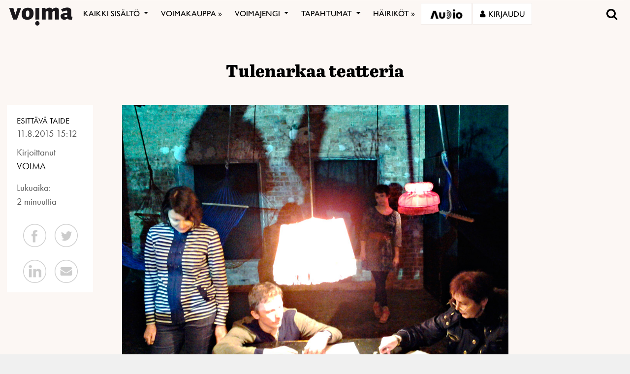

--- FILE ---
content_type: text/html; charset=UTF-8
request_url: https://voima.fi/artikkeli/2015/tulenarkaa-teatteria/
body_size: 31634
content:
<!DOCTYPE html>
<html  xmlns:og="http://ogp.me/ns#"  xmlns:fb="https://www.facebook.com/2008/fbml" lang="fi" prefix="og: http://ogp.me/ns# article: http://ogp.me/ns/article#">
<head>
    <meta charset="UTF-8">
    <meta name="viewport" content="width=device-width, initial-scale=1">
    <meta http-equiv="X-UA-Compatible" content="IE=edge">
    <link rel="preconnect" href="https://fonts.gstatic.com" crossorigin>
    <link rel="preconnect" href="https://connect.facebook.com" crossorigin>
    <link rel="preconnect" href="https://www.googletagmanager.com" crossorigin>
    <link rel="profile" href="http://gmpg.org/xfn/11">
    <link rel="stylesheet" href="https://use.typekit.net/vef3pwv.css">
    <link rel="pingback" href="https://voima.fi/xmlrpc.php">
	<meta name="facebook-domain-verification" content="3phdr1hrg8ag2vmf5doe60w3pa6kc7" />
<script src="https://cdn.jsdelivr.net/npm/simple-parallax-js@5.0.2/dist/simpleParallax.min.js"></script>
<script src="https://kit.fontawesome.com/110a23ae05.js" crossorigin="anonymous"></script>

<!-- Global site tag (gtag.js) - Google Analytics -->
<script async src="https://www.googletagmanager.com/gtag/js?id=UA-5543188-1"></script>

<script>
  window.dataLayer = window.dataLayer || [];
  function gtag(){dataLayer.push(arguments);}
  gtag('js', new Date());

  gtag('config', 'UA-5543188-1');
</script>
<!-- Matomo -->
<script>
  var _paq = window._paq = window._paq || [];
  /* tracker methods like "setCustomDimension" should be called before "trackPageView" */
  _paq.push(["setDomains", ["*.voima.fi"]]);
  _paq.push(["enableCrossDomainLinking"]);
  _paq.push(['trackPageView']);
  _paq.push(['enableLinkTracking']);
  (function() {
    var u="https://matomo.cloudcity.fi/";
    _paq.push(['setTrackerUrl', u+'piwik.php']);
    _paq.push(['setSiteId', '2694']);
    var d=document, g=d.createElement('script'), s=d.getElementsByTagName('script')[0];
    g.async=true; g.src=u+'piwik.js'; s.parentNode.insertBefore(g,s);
  })();
</script>
<!-- End Matomo Code -->
<script>
class SwipeEventDispatcher {
    constructor(element, options = {}) {
        this.evtMap = {
            SWIPE_LEFT: [],
            SWIPE_UP: [],
            SWIPE_DOWN: [],
            SWIPE_RIGHT: []
        };

        this.xDown = null;
        this.yDown = null;
        this.element = element;
        this.isMouseDown = false;
        this.listenForMouseEvents = true;
        this.options = Object.assign({ triggerPercent: 0.2 }, options);

        element.addEventListener('touchstart', evt => this.handleTouchStart(evt), false);
        element.addEventListener('touchend', evt => this.handleTouchEnd(evt), false);
        element.addEventListener('mousedown', evt => this.handleMouseDown(evt), false);
        element.addEventListener('mouseup', evt => this.handleMouseUp(evt), false);
    }

    on(evt, cb) {
        this.evtMap[evt].push(cb);
    }

    off(evt, lcb) {
        this.evtMap[evt] = this.evtMap[evt].filter(cb => cb !== lcb);
    }

    trigger(evt, data) {
        this.evtMap[evt].map(handler => handler(data));
    }

    handleTouchStart(evt) {
        this.xDown = evt.touches[0].clientX;
        this.yDown = evt.touches[0].clientY;
    }

    handleMouseDown(evt) {
        if (this.listenForMouseEvents==false) return;
        this.xDown = evt.clientX;
        this.yDown = evt.clientY;
        this.isMouseDown = true;
    }

    handleMouseUp(evt) {
        if (this.isMouseDown == false) return;
        const deltaX = evt.clientX - this.xDown;
        const deltaY = evt.clientY - this.yDown;
        const distMoved = Math.abs(Math.abs(deltaX) > Math.abs(deltaY) ? deltaX : deltaY);
        const activePct = distMoved / this.element.offsetWidth;

        if (activePct > this.options.triggerPercent) {
            if (Math.abs(deltaX) > Math.abs(deltaY)) {
                deltaX < 0 ? this.trigger('SWIPE_LEFT') : this.trigger('SWIPE_RIGHT');
            } else {
                deltaY > 0 ? this.trigger('SWIPE_UP') : this.trigger('SWIPE_DOWN');
            }
        }
    }

    handleTouchEnd(evt) {
        const deltaX = evt.changedTouches[0].clientX - this.xDown;
        const deltaY = evt.changedTouches[0].clientY - this.yDown;
        const distMoved = Math.abs(Math.abs(deltaX) > Math.abs(deltaY) ? deltaX : deltaY);
        const activePct = distMoved / this.element.offsetWidth;

        if (activePct > this.options.triggerPercent) {
            if (Math.abs(deltaX) > Math.abs(deltaY)) {
                deltaX < 0 ? this.trigger('SWIPE_LEFT') : this.trigger('SWIPE_RIGHT');
            } else {
                deltaY > 0 ? this.trigger('SWIPE_UP') : this.trigger('SWIPE_DOWN');
            }
        }
    }
}

// add a listener on load
window.addEventListener("load", function(event) {
    const dispatcher = new SwipeEventDispatcher(document.body);
    dispatcher.on('SWIPE_RIGHT', () => {
    console.log('I swiped right!');
    document.querySelector('.voima-popup').classList.add('swipe-right');  
});
    dispatcher.on('SWIPE_LEFT', () => { console.log('I swiped left!') })
});
</script>

<meta name='robots' content='index, follow, max-image-preview:large, max-snippet:-1, max-video-preview:-1' />
<script id="cookieyes" type="text/javascript" src="https://cdn-cookieyes.com/client_data/4bb8eb7c44d92fff59d0ca96/script.js"></script>
	<!-- This site is optimized with the Yoast SEO plugin v22.7 - https://yoast.com/wordpress/plugins/seo/ -->
	<link rel="canonical" href="https://voima.fi/artikkeli/2015/tulenarkaa-teatteria/" />
	<meta name="twitter:card" content="summary_large_image" />
	<meta name="twitter:site" content="@voima_lehti" />
	<meta name="twitter:label1" content="Arvioitu lukuaika" />
	<meta name="twitter:data1" content="2 minuuttia" />
	<script type="application/ld+json" class="yoast-schema-graph">{"@context":"https://schema.org","@graph":[{"@type":"WebPage","@id":"https://voima.fi/artikkeli/2015/tulenarkaa-teatteria/","url":"https://voima.fi/artikkeli/2015/tulenarkaa-teatteria/","name":"Tulenarkaa teatteria - Voima","isPartOf":{"@id":"https://voima.fi/#website"},"primaryImageOfPage":{"@id":"https://voima.fi/artikkeli/2015/tulenarkaa-teatteria/#primaryimage"},"image":{"@id":"https://voima.fi/artikkeli/2015/tulenarkaa-teatteria/#primaryimage"},"thumbnailUrl":"https://voima.fi/wp-content/uploads/2015/08/Teatr.jpg","datePublished":"2015-08-11T12:12:21+00:00","dateModified":"2015-08-11T12:18:41+00:00","breadcrumb":{"@id":"https://voima.fi/artikkeli/2015/tulenarkaa-teatteria/#breadcrumb"},"inLanguage":"fi","potentialAction":[{"@type":"ReadAction","target":["https://voima.fi/artikkeli/2015/tulenarkaa-teatteria/"]}]},{"@type":"ImageObject","inLanguage":"fi","@id":"https://voima.fi/artikkeli/2015/tulenarkaa-teatteria/#primaryimage","url":"https://voima.fi/wp-content/uploads/2015/08/Teatr.jpg","contentUrl":"https://voima.fi/wp-content/uploads/2015/08/Teatr.jpg","width":1000,"height":762},{"@type":"BreadcrumbList","@id":"https://voima.fi/artikkeli/2015/tulenarkaa-teatteria/#breadcrumb","itemListElement":[{"@type":"ListItem","position":1,"name":"Etusivu","item":"https://voima.fi/"},{"@type":"ListItem","position":2,"name":"Voima tekstiartikkelit","item":"https://voima.fi/artikkeli/"},{"@type":"ListItem","position":3,"name":"Tulenarkaa teatteria"}]},{"@type":"WebSite","@id":"https://voima.fi/#website","url":"https://voima.fi/","name":"Voima","description":"","publisher":{"@id":"https://voima.fi/#organization"},"potentialAction":[{"@type":"SearchAction","target":{"@type":"EntryPoint","urlTemplate":"https://voima.fi/?s={search_term_string}"},"query-input":"required name=search_term_string"}],"inLanguage":"fi"},{"@type":"Organization","@id":"https://voima.fi/#organization","name":"Voima","url":"https://voima.fi/","logo":{"@type":"ImageObject","inLanguage":"fi","@id":"https://voima.fi/#/schema/logo/image/","url":"https://voima.fi/wp-content/uploads/2020/12/voima_logo_musta_3996x2160-e1608213146804.png","contentUrl":"https://voima.fi/wp-content/uploads/2020/12/voima_logo_musta_3996x2160-e1608213146804.png","width":3996,"height":1158,"caption":"Voima"},"image":{"@id":"https://voima.fi/#/schema/logo/image/"},"sameAs":["https://www.facebook.com/voima.fi/","https://x.com/voima_lehti","https://www.instagram.com/voimalehti/","https://www.linkedin.com/company/voima-kustannus-oy/"]}]}</script>
	<!-- / Yoast SEO plugin. -->


<link rel="alternate" type="application/rss+xml" title="Voima &raquo; syöte" href="https://voima.fi/feed/" />
<script type="text/javascript">

function addLoadEvent(func) {
  var oldonload = window.onload;
  if (typeof window.onload != 'function') {
    window.onload = func;
  } else {
    window.onload = function() {
      oldonload();
      func();
    }
  }
}

</script>
<!-- voima.fi is managing ads with Advanced Ads 1.52.3 --><script id="voima-ready">
			window.advanced_ads_ready=function(e,a){a=a||"complete";var d=function(e){return"interactive"===a?"loading"!==e:"complete"===e};d(document.readyState)?e():document.addEventListener("readystatechange",(function(a){d(a.target.readyState)&&e()}),{once:"interactive"===a})},window.advanced_ads_ready_queue=window.advanced_ads_ready_queue||[];		</script>
		<link rel='stylesheet' id='pt-cv-public-style-css' href='https://voima.fi/wp-content/plugins/content-views-query-and-display-post-page/public/assets/css/cv.css?ver=4.2.1' type='text/css' media='all' />
<link rel='stylesheet' id='pt-cv-public-pro-style-css' href='https://voima.fi/wp-content/plugins/pt-content-views-pro/public/assets/css/cvpro.min.css?ver=6.4.0' type='text/css' media='all' />
<link rel='stylesheet' id='paywallcss-css' href='https://voima.fi/wp-content/mu-plugins/rtminc/paywall/pw.css?v=1657088786&#038;ver=b31dacd67a591c04bb79d7b21f0a1ecd' type='text/css' media='all' />
<link rel='stylesheet' id='sqstream-css' href='https://voima.fi/wp-content/mu-plugins/rtminc/squareblocks/css/stream.css?v=1616069973&#038;ver=b31dacd67a591c04bb79d7b21f0a1ecd' type='text/css' media='all' />
<link rel='stylesheet' id='sqbento-css' href='https://voima.fi/wp-content/mu-plugins/rtminc/squareblocks/css/bentobox.css?v=1643906782&#038;ver=b31dacd67a591c04bb79d7b21f0a1ecd' type='text/css' media='all' />
<link rel='stylesheet' id='wp-block-library-css' href='https://voima.fi/wp-includes/css/dist/block-library/style.min.css?ver=b31dacd67a591c04bb79d7b21f0a1ecd' type='text/css' media='all' />
<style id='wp-block-library-theme-inline-css' type='text/css'>
.wp-block-audio figcaption{color:#555;font-size:13px;text-align:center}.is-dark-theme .wp-block-audio figcaption{color:#ffffffa6}.wp-block-audio{margin:0 0 1em}.wp-block-code{border:1px solid #ccc;border-radius:4px;font-family:Menlo,Consolas,monaco,monospace;padding:.8em 1em}.wp-block-embed figcaption{color:#555;font-size:13px;text-align:center}.is-dark-theme .wp-block-embed figcaption{color:#ffffffa6}.wp-block-embed{margin:0 0 1em}.blocks-gallery-caption{color:#555;font-size:13px;text-align:center}.is-dark-theme .blocks-gallery-caption{color:#ffffffa6}.wp-block-image figcaption{color:#555;font-size:13px;text-align:center}.is-dark-theme .wp-block-image figcaption{color:#ffffffa6}.wp-block-image{margin:0 0 1em}.wp-block-pullquote{border-bottom:4px solid;border-top:4px solid;color:currentColor;margin-bottom:1.75em}.wp-block-pullquote cite,.wp-block-pullquote footer,.wp-block-pullquote__citation{color:currentColor;font-size:.8125em;font-style:normal;text-transform:uppercase}.wp-block-quote{border-left:.25em solid;margin:0 0 1.75em;padding-left:1em}.wp-block-quote cite,.wp-block-quote footer{color:currentColor;font-size:.8125em;font-style:normal;position:relative}.wp-block-quote.has-text-align-right{border-left:none;border-right:.25em solid;padding-left:0;padding-right:1em}.wp-block-quote.has-text-align-center{border:none;padding-left:0}.wp-block-quote.is-large,.wp-block-quote.is-style-large,.wp-block-quote.is-style-plain{border:none}.wp-block-search .wp-block-search__label{font-weight:700}.wp-block-search__button{border:1px solid #ccc;padding:.375em .625em}:where(.wp-block-group.has-background){padding:1.25em 2.375em}.wp-block-separator.has-css-opacity{opacity:.4}.wp-block-separator{border:none;border-bottom:2px solid;margin-left:auto;margin-right:auto}.wp-block-separator.has-alpha-channel-opacity{opacity:1}.wp-block-separator:not(.is-style-wide):not(.is-style-dots){width:100px}.wp-block-separator.has-background:not(.is-style-dots){border-bottom:none;height:1px}.wp-block-separator.has-background:not(.is-style-wide):not(.is-style-dots){height:2px}.wp-block-table{margin:0 0 1em}.wp-block-table td,.wp-block-table th{word-break:normal}.wp-block-table figcaption{color:#555;font-size:13px;text-align:center}.is-dark-theme .wp-block-table figcaption{color:#ffffffa6}.wp-block-video figcaption{color:#555;font-size:13px;text-align:center}.is-dark-theme .wp-block-video figcaption{color:#ffffffa6}.wp-block-video{margin:0 0 1em}.wp-block-template-part.has-background{margin-bottom:0;margin-top:0;padding:1.25em 2.375em}
</style>
<style id='pdfemb-pdf-embedder-viewer-style-inline-css' type='text/css'>
.wp-block-pdfemb-pdf-embedder-viewer{max-width:none}

</style>
<style id='classic-theme-styles-inline-css' type='text/css'>
/*! This file is auto-generated */
.wp-block-button__link{color:#fff;background-color:#32373c;border-radius:9999px;box-shadow:none;text-decoration:none;padding:calc(.667em + 2px) calc(1.333em + 2px);font-size:1.125em}.wp-block-file__button{background:#32373c;color:#fff;text-decoration:none}
</style>
<style id='global-styles-inline-css' type='text/css'>
body{--wp--preset--color--black: #000000;--wp--preset--color--cyan-bluish-gray: #abb8c3;--wp--preset--color--white: #ffffff;--wp--preset--color--pale-pink: #f78da7;--wp--preset--color--vivid-red: #cf2e2e;--wp--preset--color--luminous-vivid-orange: #ff6900;--wp--preset--color--luminous-vivid-amber: #fcb900;--wp--preset--color--light-green-cyan: #7bdcb5;--wp--preset--color--vivid-green-cyan: #00d084;--wp--preset--color--pale-cyan-blue: #8ed1fc;--wp--preset--color--vivid-cyan-blue: #0693e3;--wp--preset--color--vivid-purple: #9b51e0;--wp--preset--gradient--vivid-cyan-blue-to-vivid-purple: linear-gradient(135deg,rgba(6,147,227,1) 0%,rgb(155,81,224) 100%);--wp--preset--gradient--light-green-cyan-to-vivid-green-cyan: linear-gradient(135deg,rgb(122,220,180) 0%,rgb(0,208,130) 100%);--wp--preset--gradient--luminous-vivid-amber-to-luminous-vivid-orange: linear-gradient(135deg,rgba(252,185,0,1) 0%,rgba(255,105,0,1) 100%);--wp--preset--gradient--luminous-vivid-orange-to-vivid-red: linear-gradient(135deg,rgba(255,105,0,1) 0%,rgb(207,46,46) 100%);--wp--preset--gradient--very-light-gray-to-cyan-bluish-gray: linear-gradient(135deg,rgb(238,238,238) 0%,rgb(169,184,195) 100%);--wp--preset--gradient--cool-to-warm-spectrum: linear-gradient(135deg,rgb(74,234,220) 0%,rgb(151,120,209) 20%,rgb(207,42,186) 40%,rgb(238,44,130) 60%,rgb(251,105,98) 80%,rgb(254,248,76) 100%);--wp--preset--gradient--blush-light-purple: linear-gradient(135deg,rgb(255,206,236) 0%,rgb(152,150,240) 100%);--wp--preset--gradient--blush-bordeaux: linear-gradient(135deg,rgb(254,205,165) 0%,rgb(254,45,45) 50%,rgb(107,0,62) 100%);--wp--preset--gradient--luminous-dusk: linear-gradient(135deg,rgb(255,203,112) 0%,rgb(199,81,192) 50%,rgb(65,88,208) 100%);--wp--preset--gradient--pale-ocean: linear-gradient(135deg,rgb(255,245,203) 0%,rgb(182,227,212) 50%,rgb(51,167,181) 100%);--wp--preset--gradient--electric-grass: linear-gradient(135deg,rgb(202,248,128) 0%,rgb(113,206,126) 100%);--wp--preset--gradient--midnight: linear-gradient(135deg,rgb(2,3,129) 0%,rgb(40,116,252) 100%);--wp--preset--font-size--small: 13px;--wp--preset--font-size--medium: 20px;--wp--preset--font-size--large: 36px;--wp--preset--font-size--x-large: 42px;--wp--preset--spacing--20: 0.44rem;--wp--preset--spacing--30: 0.67rem;--wp--preset--spacing--40: 1rem;--wp--preset--spacing--50: 1.5rem;--wp--preset--spacing--60: 2.25rem;--wp--preset--spacing--70: 3.38rem;--wp--preset--spacing--80: 5.06rem;--wp--preset--shadow--natural: 6px 6px 9px rgba(0, 0, 0, 0.2);--wp--preset--shadow--deep: 12px 12px 50px rgba(0, 0, 0, 0.4);--wp--preset--shadow--sharp: 6px 6px 0px rgba(0, 0, 0, 0.2);--wp--preset--shadow--outlined: 6px 6px 0px -3px rgba(255, 255, 255, 1), 6px 6px rgba(0, 0, 0, 1);--wp--preset--shadow--crisp: 6px 6px 0px rgba(0, 0, 0, 1);}:where(.is-layout-flex){gap: 0.5em;}:where(.is-layout-grid){gap: 0.5em;}body .is-layout-flex{display: flex;}body .is-layout-flex{flex-wrap: wrap;align-items: center;}body .is-layout-flex > *{margin: 0;}body .is-layout-grid{display: grid;}body .is-layout-grid > *{margin: 0;}:where(.wp-block-columns.is-layout-flex){gap: 2em;}:where(.wp-block-columns.is-layout-grid){gap: 2em;}:where(.wp-block-post-template.is-layout-flex){gap: 1.25em;}:where(.wp-block-post-template.is-layout-grid){gap: 1.25em;}.has-black-color{color: var(--wp--preset--color--black) !important;}.has-cyan-bluish-gray-color{color: var(--wp--preset--color--cyan-bluish-gray) !important;}.has-white-color{color: var(--wp--preset--color--white) !important;}.has-pale-pink-color{color: var(--wp--preset--color--pale-pink) !important;}.has-vivid-red-color{color: var(--wp--preset--color--vivid-red) !important;}.has-luminous-vivid-orange-color{color: var(--wp--preset--color--luminous-vivid-orange) !important;}.has-luminous-vivid-amber-color{color: var(--wp--preset--color--luminous-vivid-amber) !important;}.has-light-green-cyan-color{color: var(--wp--preset--color--light-green-cyan) !important;}.has-vivid-green-cyan-color{color: var(--wp--preset--color--vivid-green-cyan) !important;}.has-pale-cyan-blue-color{color: var(--wp--preset--color--pale-cyan-blue) !important;}.has-vivid-cyan-blue-color{color: var(--wp--preset--color--vivid-cyan-blue) !important;}.has-vivid-purple-color{color: var(--wp--preset--color--vivid-purple) !important;}.has-black-background-color{background-color: var(--wp--preset--color--black) !important;}.has-cyan-bluish-gray-background-color{background-color: var(--wp--preset--color--cyan-bluish-gray) !important;}.has-white-background-color{background-color: var(--wp--preset--color--white) !important;}.has-pale-pink-background-color{background-color: var(--wp--preset--color--pale-pink) !important;}.has-vivid-red-background-color{background-color: var(--wp--preset--color--vivid-red) !important;}.has-luminous-vivid-orange-background-color{background-color: var(--wp--preset--color--luminous-vivid-orange) !important;}.has-luminous-vivid-amber-background-color{background-color: var(--wp--preset--color--luminous-vivid-amber) !important;}.has-light-green-cyan-background-color{background-color: var(--wp--preset--color--light-green-cyan) !important;}.has-vivid-green-cyan-background-color{background-color: var(--wp--preset--color--vivid-green-cyan) !important;}.has-pale-cyan-blue-background-color{background-color: var(--wp--preset--color--pale-cyan-blue) !important;}.has-vivid-cyan-blue-background-color{background-color: var(--wp--preset--color--vivid-cyan-blue) !important;}.has-vivid-purple-background-color{background-color: var(--wp--preset--color--vivid-purple) !important;}.has-black-border-color{border-color: var(--wp--preset--color--black) !important;}.has-cyan-bluish-gray-border-color{border-color: var(--wp--preset--color--cyan-bluish-gray) !important;}.has-white-border-color{border-color: var(--wp--preset--color--white) !important;}.has-pale-pink-border-color{border-color: var(--wp--preset--color--pale-pink) !important;}.has-vivid-red-border-color{border-color: var(--wp--preset--color--vivid-red) !important;}.has-luminous-vivid-orange-border-color{border-color: var(--wp--preset--color--luminous-vivid-orange) !important;}.has-luminous-vivid-amber-border-color{border-color: var(--wp--preset--color--luminous-vivid-amber) !important;}.has-light-green-cyan-border-color{border-color: var(--wp--preset--color--light-green-cyan) !important;}.has-vivid-green-cyan-border-color{border-color: var(--wp--preset--color--vivid-green-cyan) !important;}.has-pale-cyan-blue-border-color{border-color: var(--wp--preset--color--pale-cyan-blue) !important;}.has-vivid-cyan-blue-border-color{border-color: var(--wp--preset--color--vivid-cyan-blue) !important;}.has-vivid-purple-border-color{border-color: var(--wp--preset--color--vivid-purple) !important;}.has-vivid-cyan-blue-to-vivid-purple-gradient-background{background: var(--wp--preset--gradient--vivid-cyan-blue-to-vivid-purple) !important;}.has-light-green-cyan-to-vivid-green-cyan-gradient-background{background: var(--wp--preset--gradient--light-green-cyan-to-vivid-green-cyan) !important;}.has-luminous-vivid-amber-to-luminous-vivid-orange-gradient-background{background: var(--wp--preset--gradient--luminous-vivid-amber-to-luminous-vivid-orange) !important;}.has-luminous-vivid-orange-to-vivid-red-gradient-background{background: var(--wp--preset--gradient--luminous-vivid-orange-to-vivid-red) !important;}.has-very-light-gray-to-cyan-bluish-gray-gradient-background{background: var(--wp--preset--gradient--very-light-gray-to-cyan-bluish-gray) !important;}.has-cool-to-warm-spectrum-gradient-background{background: var(--wp--preset--gradient--cool-to-warm-spectrum) !important;}.has-blush-light-purple-gradient-background{background: var(--wp--preset--gradient--blush-light-purple) !important;}.has-blush-bordeaux-gradient-background{background: var(--wp--preset--gradient--blush-bordeaux) !important;}.has-luminous-dusk-gradient-background{background: var(--wp--preset--gradient--luminous-dusk) !important;}.has-pale-ocean-gradient-background{background: var(--wp--preset--gradient--pale-ocean) !important;}.has-electric-grass-gradient-background{background: var(--wp--preset--gradient--electric-grass) !important;}.has-midnight-gradient-background{background: var(--wp--preset--gradient--midnight) !important;}.has-small-font-size{font-size: var(--wp--preset--font-size--small) !important;}.has-medium-font-size{font-size: var(--wp--preset--font-size--medium) !important;}.has-large-font-size{font-size: var(--wp--preset--font-size--large) !important;}.has-x-large-font-size{font-size: var(--wp--preset--font-size--x-large) !important;}
.wp-block-navigation a:where(:not(.wp-element-button)){color: inherit;}
:where(.wp-block-post-template.is-layout-flex){gap: 1.25em;}:where(.wp-block-post-template.is-layout-grid){gap: 1.25em;}
:where(.wp-block-columns.is-layout-flex){gap: 2em;}:where(.wp-block-columns.is-layout-grid){gap: 2em;}
.wp-block-pullquote{font-size: 1.5em;line-height: 1.6;}
</style>
<link rel='stylesheet' id='super-rss-reader-css' href='https://voima.fi/wp-content/plugins/super-rss-reader/public/css/style.min.css?ver=5.1' type='text/css' media='all' />
<link rel='stylesheet' id='taxonomy-image-plugin-public-css' href='https://voima.fi/wp-content/plugins/taxonomy-images/css/style.css?ver=0.9.6' type='text/css' media='screen' />
<link rel='stylesheet' id='contact-form-7-css' href='https://voima.fi/wp-content/plugins/contact-form-7/includes/css/styles.css?ver=5.9.8' type='text/css' media='all' />
<link rel='stylesheet' id='menu-image-css' href='https://voima.fi/wp-content/plugins/menu-image/includes/css/menu-image.css?ver=3.11' type='text/css' media='all' />
<link rel='stylesheet' id='dashicons-css' href='https://voima.fi/wp-includes/css/dashicons.min.css?ver=b31dacd67a591c04bb79d7b21f0a1ecd' type='text/css' media='all' />
<link rel='stylesheet' id='videojs-css' href='https://voima.fi/wp-content/plugins/videojs-html5-player/videojs/video-js.min.css?ver=b31dacd67a591c04bb79d7b21f0a1ecd' type='text/css' media='all' />
<link rel='stylesheet' id='ppress-frontend-css' href='https://voima.fi/wp-content/plugins/wp-user-avatar/assets/css/frontend.min.css?ver=4.15.8' type='text/css' media='all' />
<link rel='stylesheet' id='ppress-flatpickr-css' href='https://voima.fi/wp-content/plugins/wp-user-avatar/assets/flatpickr/flatpickr.min.css?ver=4.15.8' type='text/css' media='all' />
<link rel='stylesheet' id='ppress-select2-css' href='https://voima.fi/wp-content/plugins/wp-user-avatar/assets/select2/select2.min.css?ver=b31dacd67a591c04bb79d7b21f0a1ecd' type='text/css' media='all' />
<link rel='stylesheet' id='mc4wp-form-themes-css' href='https://voima.fi/wp-content/plugins/mailchimp-for-wp/assets/css/form-themes.css?ver=4.10.2' type='text/css' media='all' />
<link rel='stylesheet' id='simple-social-icons-font-css' href='https://voima.fi/wp-content/plugins/simple-social-icons/css/style.css?ver=3.0.2' type='text/css' media='all' />
<link rel='stylesheet' id='wp-featherlight-css' href='https://voima.fi/wp-content/plugins/wp-featherlight/css/wp-featherlight.min.css?ver=1.3.4' type='text/css' media='all' />
<link rel='stylesheet' id='bootstrap-css-css' href='https://voima.fi/wp-content/themes/lehti2019/inc/assets/css/bootstrap.min.css?ver=b31dacd67a591c04bb79d7b21f0a1ecd' type='text/css' media='all' />
<link rel='stylesheet' id='font-awesome-v4shim-css' href='https://voima.fi/wp-content/plugins/types/vendor/toolset/toolset-common/res/lib/font-awesome/css/v4-shims.css?ver=5.13.0' type='text/css' media='screen' />
<link rel='stylesheet' id='font-awesome-css' href='https://voima.fi/wp-content/plugins/types/vendor/toolset/toolset-common/res/lib/font-awesome/css/all.css?ver=5.13.0' type='text/css' media='screen' />
<link rel='stylesheet' id='fonts-css-css' href='https://voima.fi/wp-content/themes/lehti2019/fonts.css?ver=b31dacd67a591c04bb79d7b21f0a1ecd' type='text/css' media='all' />
<link rel='stylesheet' id='default-css-css' href='https://voima.fi/wp-content/themes/lehti2019/inc/assets/css/presets/color-scheme/blue.css?ver=b31dacd67a591c04bb79d7b21f0a1ecd' type='text/css' media='all' />
<link rel='stylesheet' id='sitestyle-css' href='https://voima.fi/wp-content/themes/lehti2019/voima/voima.css?ver=1730460281' type='text/css' media='all' />
<script type="text/javascript" src="https://voima.fi/wp-includes/js/jquery/jquery.min.js?ver=3.7.1" id="jquery-core-js"></script>
<script type="text/javascript" src="https://voima.fi/wp-includes/js/jquery/jquery-migrate.min.js?ver=3.4.1" id="jquery-migrate-js"></script>
<script type="text/javascript" src="https://voima.fi/wp-content/plugins/super-rss-reader/public/js/jquery.easy-ticker.min.js?ver=5.1" id="jquery-easy-ticker-js"></script>
<script type="text/javascript" src="https://voima.fi/wp-content/plugins/super-rss-reader/public/js/script.min.js?ver=5.1" id="super-rss-reader-js"></script>
<script type="text/javascript" src="https://voima.fi/wp-content/plugins/wp-user-avatar/assets/flatpickr/flatpickr.min.js?ver=4.15.8" id="ppress-flatpickr-js"></script>
<script type="text/javascript" src="https://voima.fi/wp-content/plugins/wp-user-avatar/assets/select2/select2.min.js?ver=4.15.8" id="ppress-select2-js"></script>
<script type="text/javascript" src="https://voima.fi/wp-content/plugins/theme-my-login-fork/modules/themed-profiles/themed-profiles.js?ver=b31dacd67a591c04bb79d7b21f0a1ecd" id="tml-themed-profiles-js"></script>
<script type="text/javascript" id="advanced-ads-advanced-js-js-extra">
/* <![CDATA[ */
var advads_options = {"blog_id":"1","privacy":{"enabled":false,"state":"not_needed"}};
/* ]]> */
</script>
<script type="text/javascript" src="https://voima.fi/wp-content/uploads/727/878/public/assets/js/823.js?ver=1.52.3" id="advanced-ads-advanced-js-js"></script>
<script type="text/javascript" id="advanced_ads_pro/visitor_conditions-js-extra">
/* <![CDATA[ */
var advanced_ads_pro_visitor_conditions = {"referrer_cookie_name":"advanced_ads_pro_visitor_referrer","referrer_exdays":"365","page_impr_cookie_name":"advanced_ads_page_impressions","page_impr_exdays":"3650"};
/* ]]> */
</script>
<script type="text/javascript" src="https://voima.fi/wp-content/uploads/727/109/470/597/137/29.js?ver=2.26.1" id="advanced_ads_pro/visitor_conditions-js"></script>
<!--[if lt IE 9]>
<script type="text/javascript" src="https://voima.fi/wp-content/themes/lehti2019/inc/assets/js/html5.js?ver=3.7.0" id="html5hiv-js"></script>
<![endif]-->
<script type="text/javascript" src="https://voima.fi/wp-content/mu-plugins/rtminc/js/jquery.fitvids.js" id="fitvids-js"></script>
<script>

function viewinc(pw,ai){
	var data = {u: 0, pw: pw, ai: ai, v: 1};
	jQuery.ajax({
		url: "https://voima.fi/wp-content/mu-plugins/rtminc/paywall/stat/",
		data: data,
		dataType: "json",
		method: "POST",
		cache: false,
		error: function(e) {
			console.log('shadeinc ajax error: ' + e);
		},
		success: function(r) {
			console.log('shadeinc success: ' + r);
		}
	});
}

function shadeinc(pw,ai){
	var data = {u: 0, pw: pw, ai: ai, v: 0};
	jQuery.ajax({
		url: "https://voima.fi/wp-content/mu-plugins/rtminc/paywall/stat/",
		data: data,
		dataType: "json",
		method: "POST",
		cache: false,
		error: function(e) {
			console.log('shadeinc ajax error: ' + e);
		},
		success: function(r) {
			console.log('shadeinc success: ' + r);
		}
	});
}

function trim_pwcontent() {
	var ua = navigator.userAgent || navigator.vendor || window.opera;
	var element = document.getElementById("paywall-preview");
	if (element != null) {
		var total = element.children.length;
		while (total > 4) {
			element.removeChild(element.lastChild);
			total = element.children.length;
		}
	}
}
/*
addLoadEvent(trim_pwcontent);
*/
</script>
<script>
post_id = 0;
pw_build = 0;
pw_lvl = 0;
pmlt_app = 0;
pw_stamp = 1768765074;
function maybe_force_reload(url) {
	console.log('Validating view ' + pw_lvl + ' app ' + pmlt_app);
	ajaxr = new XMLHttpRequest();
	ajaxr.open('POST', "https://voima.fi/wp-admin/admin-ajax.php", true);
	ajaxr.setRequestHeader("Content-type", "application/x-www-form-urlencoded");
	ajaxr.onload = function() {
		var h = window.location.href;
		var r = JSON.parse(this.responseText);
		console.log(this.responseText);
		console.log('page = ' + h);
		if ((r.app != pmlt_app) && (r.app > 0)) {
			if (h.indexOf('sovellus=') == -1) {
				if (h.indexOf('?') == -1) {
					h = h + "?sovellus=" + r.app;
				} else {
					h = h + "&sovellus=" + r.app;
				}
				console.log('App found (' + r.app + ',' + pmlt_app + ') ' + h);
				window.location.href = h;
			}
		}
		if (r.s && r.uid && r.s != pw_lvl) {
			if (h.indexOf('_pw=') == -1) {
				if (h.indexOf('?') == -1) {
					h = h + "?_pw=" + r.uid;
				} else {
					h = h + "&_pw=" + r.uid;
				}
				console.log('View changed (' + r.s + ',' + pw_lvl + ') for ' + r.uid);
				window.location.href = h;
			}
		}
		if (r.st && pw_stamp && (r.st - pw_stamp > 10800)) {
			if (h.indexOf('_view=') == -1) {
				if (h.indexOf('?') == -1) {
					h = h + "?_view=" + r.st;
				} else {
					h = h + "&_view=" + r.st;
				}
				console.log('View updating ('  + (r.st - pw_stamp)  + ')');
				window.location.href = h;
			}
		}
		if (r.pop) {
			rtm_pw_pop(r.pop);
		}
	}
	ajaxr.send('action=subscriber_level&post_id=0');
}
function rtm_pw_pop(m) {
	var elem = document.createElement("DIV");
	elem.innerHTML = '<p style="position: fixed; top: 4rem; right: 2rem; background-color: purple; padding: 0.4rem 1rem; border: 2px solid white; box-shadow: 0 0 1rem rgba(0,0,0,0.2); color: white;">' + m + "</p>";
	document.body.appendChild(elem);
}
addLoadEvent(maybe_force_reload);
</script>
<link rel="https://api.w.org/" href="https://voima.fi/wp-json/" /><link rel="EditURI" type="application/rsd+xml" title="RSD" href="https://voima.fi/xmlrpc.php?rsd" />

<link rel='shortlink' href='https://voima.fi/?p=31974' />
<link rel="alternate" type="application/json+oembed" href="https://voima.fi/wp-json/oembed/1.0/embed?url=https%3A%2F%2Fvoima.fi%2Fartikkeli%2F2015%2Ftulenarkaa-teatteria%2F" />
<link rel="alternate" type="text/xml+oembed" href="https://voima.fi/wp-json/oembed/1.0/embed?url=https%3A%2F%2Fvoima.fi%2Fartikkeli%2F2015%2Ftulenarkaa-teatteria%2F&#038;format=xml" />
<meta prefix="og: http://ogp.me/ns#" property="og:title" content="Tulenarkaa teatteria" />
<meta prefix="og: http://ogp.me/ns#" property="og:type" content="article" />
<meta prefix="og: http://ogp.me/ns#" property="og:image" content="https://voima.fi/wp-content/uploads/2015/08/Teatr.jpg" />
<meta prefix="og: http://ogp.me/ns#" property="og:url" content="https://voima.fi/artikkeli/2015/tulenarkaa-teatteria/" />
<meta prefix="og: http://ogp.me/ns#" property="og:description" content="Teksti Kerttu Matinpuro Moskovalainen dokumenttiteatteri on kulttuuriministeriön, poliisin ja vuokranantajien hampaissa. Moskovalaisessa Teatr.doc-teatterissa käy kesäkuun viimeisinä päivinä hulina. Pieni mutta kovaääninen dokumenttiteatteri joutuu muuttamaan. Taas kerran." />
<meta prefix="og: http://ogp.me/ns#" property="article:publisher" content="https://www.facebook.com/voima.fi/" />
<meta prefix="og: http://ogp.me/ns#" property="twitter:card" content="summary_large_image" />
<meta prefix="og: http://ogp.me/ns#" property="twitter:site" content="@voima_lehti" />
<meta prefix="og: http://ogp.me/ns#" property="twitter:title" content="Tulenarkaa teatteria" />
<meta prefix="og: http://ogp.me/ns#" property="twitter:description" content="Teksti Kerttu Matinpuro Moskovalainen dokumenttiteatteri on kulttuuriministeriön, poliisin ja vuokranantajien hampaissa. Moskovalaisessa Teatr.doc-teatterissa käy kesäkuun viimeisinä päivinä hulina. Pieni mutta kovaääninen dokumenttiteatteri joutuu muuttamaan. Taas kerran." />
<meta prefix="og: http://ogp.me/ns#" property="twitter:image:src" content="https://voima.fi/wp-content/uploads/2015/08/Teatr.jpg" />
<link rel="stylesheet" href="https://voima.fi/wp-content/themes/lehti2019/voima/voima.css?v=1730460281" type="text/css" media="screen" />
<!-- IS_CONNECTED --><meta property="og:title" name="og:title" content="Tulenarkaa teatteria" />
<meta property="og:type" name="og:type" content="website" />
<meta property="og:image" name="og:image" content="https://voima.fi/wp-content/uploads/2015/08/Teatr.jpg" />
<meta property="og:url" name="og:url" content="https://voima.fi/artikkeli/2015/tulenarkaa-teatteria/" />
<meta property="og:description" name="og:description" content="Teksti Kerttu Matinpuro Moskovalainen dokumenttiteatteri on kulttuuriministeriön, poliisin ja vuokranantajien hampaissa. Moskovalaisessa Teatr.doc-teatterissa käy kesäkuun viimeisinä päivinä hulina. Pieni mutta kovaääninen dokumenttiteatteri joutuu muuttamaan. Taas kerran. Teatterin Facebook-sivulla yleisö on kutsuttu osallistumaan performanssiin nimeltä Teatr.doc:in seuraava muutto. ”Muutamme taas – kiitos virkavallan ja vuokranantajien – Spartakovskaja-kadulta Maliy Kazenniy -kujalle. Kutsumme teidät ja ystävänne osallistumaan tähän [...]" />
<meta property="og:locale" name="og:locale" content="fi" />
<meta property="og:site_name" name="og:site_name" content="Voima" />
<meta property="twitter:card" name="twitter:card" content="summary_large_image" />
<meta property="article:tag" name="article:tag" content="dokumenttiteatteri" />
<meta property="article:tag" name="article:tag" content="moskova" />
<meta property="article:tag" name="article:tag" content="Taide" />
<meta property="article:tag" name="article:tag" content="Teatteri" />
<meta property="article:section" name="article:section" content="Esittävä taide" />
<meta property="article:published_time" name="article:published_time" content="2015-08-11T15:12:21+03:00" />
<meta property="article:modified_time" name="article:modified_time" content="2015-08-11T15:18:41+03:00" />
<meta property="article:author" name="article:author" content="https://voima.fi/author/admin/" />
<!-- This site is embedding videos using the Videojs HTML5 Player plugin v1.1.12 - http://wphowto.net/videojs-html5-player-for-wordpress-757 --><script>advads_items = { conditions: {}, display_callbacks: {}, display_effect_callbacks: {}, hide_callbacks: {}, backgrounds: {}, effect_durations: {}, close_functions: {}, showed: [] };</script><style type="text/css" id="voima-layer-custom-css"></style><script type="text/javascript">
		var advadsCfpQueue = [];
		var advadsCfpAd = function( adID ){
			if ( 'undefined' == typeof advadsProCfp ) { advadsCfpQueue.push( adID ) } else { advadsProCfp.addElement( adID ) }
		};
		</script>
		<title>Tulenarkaa teatteria - Voima</title>
<link href="https://fonts.googleapis.com/css?family=Abril+Fatface|Roboto&display=swap" rel="stylesheet">
<script>
function preventEmptySearch() {
	jQuery('#search-box form').submit(function(e){
		if (jQuery('#search-term').val().length < 1) {
			jQuery('#search-term').attr('placeholder', 'Kirjoita hakusana').focus();
			e.preventDefault();
		}
	});
}
addLoadEvent(preventEmptySearch);
</script>
<link href="https://fonts.googleapis.com/css?family=Karla" rel="stylesheet">
  <script>
window.addEventListener('load', function() {
  const elements = document.querySelectorAll('.parallax-window');
  elements.forEach(function(element) {
    element.style.backgroundPositionY = '0';
  });
  let prevScrollTop = 0;
  window.addEventListener('scroll', function() {
    const scrollTop = window.pageYOffset || document.documentElement.scrollTop;
    const scrollDiff = scrollTop - prevScrollTop;
    elements.forEach(function(element) {
      requestAnimationFrame(function() {
        element.style.backgroundPositionY = (parseFloat(getComputedStyle(element).backgroundPositionY) - scrollDiff / -20) + 'px';
      });
    });
    prevScrollTop = scrollTop;
  });
});
  </script>
<script>
function rtm_popinc(v,i){
	var data = {b: 1, v: v, i: i};
	jQuery.ajax({
		url: "https://voima.fi/wp-content/mu-plugins/rtminc/popularity/view/",
		data: data,
		dataType: "json",
		cache: false,
		error: function(e) {
			console.log('rtm_pop ajax error: ' + e);
		},
		success: function(e) {
			console.log('rtm_pop');
		}
	});
}
var rtm_impressed = [];
function rtm_impress(pid) {
	if (jQuery.inArray(pid, rtm_impressed) == -1) {
		rtm_impressed.push(pid);
		rtm_popinc(0,pid);
	}
}

</script>
<style>
#trend_monitor { 
	position: fixed; 
	right: 0px; 
	top: 10vh;
	background-color: white;
	border-top: 2px solid black;
	border-left: 2px solid black;
	border-bottom: 2px solid black;
	z-index: 999999;
	box-shadow: 0 0 2rem rgba(0,0,0,0.2);
}
#trend_monitor.minimized {
	right: -302px;
}
body.wp-admin #trend_monitor.minimized {
	right: -336px;
}
#trend_monitor a {
	text-decoration: none;
}
.trend_posts img {
	max-width: 100%;
	width: 100%;
	background-color: rgba(0,0,0,0.8);
	margin-bottom: 0.5rem;
}
.trend_posts .image {
	width: 20%;
	flex-shrink: 0;
	padding-right: 0.5rem;
}
.trending_post {
	display: flex;
	border-bottom:1px solid rgba(0,0,0,0.2);
	margin-bottom:0.5rem;
	padding-bottom:0.5rem;
}
.trending_post:last-child {
	border-bottom: none;
	margin-bottom: 0;
}
.trend_content {
	position: relative;
	width: 300px; 
	padding:1rem;
	min-height: 10rem;
	font-size: 1rem;
}
.trend_content .title {
	font-weight: bold;
	font-size: 0.9rem;
}
.trend_content .meta {
	font-size: 0.7rem;
}
.trend_content .meta > span {
	margin-right: 0.5rem;
	color: rgba(0,0,0,0.7);
}
.trend_content .meta .date {
	margin-right: 0.3rem;
}
.trend_handle {
	margin-left: -5.6em;
	height: auto;
	padding: 0.2rem 0.5rem;
	top: 3rem;
	width: auto;
	background-color: black;
	position: absolute;
	display: inline-block;
	color: white;
	transform: rotate(90deg);
	cursor:ew-resize;
}
.trend_handle:hover {
	color:white;
}
#trend_monitor .trend_monitor_h {
	margin:0;
	padding:0 0 0.5rem 0;
	font-size:1.2rem;
	font-weight:bold;
}
</style>
      <meta name="onesignal" content="wordpress-plugin"/>
            <script>

      window.OneSignal = window.OneSignal || [];

      OneSignal.push( function() {
        OneSignal.SERVICE_WORKER_UPDATER_PATH = 'OneSignalSDKUpdaterWorker.js';
                      OneSignal.SERVICE_WORKER_PATH = 'OneSignalSDKWorker.js';
                      OneSignal.SERVICE_WORKER_PARAM = { scope: '/wp-content/plugins/onesignal-free-web-push-notifications/sdk_files/push/onesignal/' };
        OneSignal.setDefaultNotificationUrl("https://voima.fi");
        var oneSignal_options = {};
        window._oneSignalInitOptions = oneSignal_options;

        oneSignal_options['wordpress'] = true;
oneSignal_options['appId'] = '3db86d67-07e6-4645-90f2-43dcd363715e';
oneSignal_options['allowLocalhostAsSecureOrigin'] = true;
oneSignal_options['welcomeNotification'] = { };
oneSignal_options['welcomeNotification']['title'] = "";
oneSignal_options['welcomeNotification']['message'] = "Kiitos kun tilasit ilmoitukset!";
oneSignal_options['path'] = "https://voima.fi/wp-content/plugins/onesignal-free-web-push-notifications/sdk_files/";
oneSignal_options['safari_web_id'] = "web.onesignal.auto.40e188d7-5f7a-4af3-8ac5-05427adc97a7";
oneSignal_options['promptOptions'] = { };
oneSignal_options['promptOptions']['actionMessage'] = "Haluatko ilmoituksen, kun uusi artikkeli julkaistaan? Voit peruuttaa ilmoitukset halutessasi.";
oneSignal_options['promptOptions']['acceptButtonText'] = "SALLI";
oneSignal_options['promptOptions']['cancelButtonText'] = "EI KIITOS";
oneSignal_options['notifyButton'] = { };
oneSignal_options['notifyButton']['enable'] = true;
oneSignal_options['notifyButton']['position'] = 'bottom-left';
oneSignal_options['notifyButton']['theme'] = 'inverse';
oneSignal_options['notifyButton']['size'] = 'medium';
oneSignal_options['notifyButton']['displayPredicate'] = function() {
              return OneSignal.isPushNotificationsEnabled()
                      .then(function(isPushEnabled) {
                          return !isPushEnabled;
                      });
            };
oneSignal_options['notifyButton']['showCredit'] = true;
oneSignal_options['notifyButton']['text'] = {};
oneSignal_options['notifyButton']['text']['tip.state.unsubscribed'] = 'Tilaa ilmoitukset laitteellesi';
oneSignal_options['notifyButton']['text']['tip.state.subscribed'] = 'Olet tilannut ilmoitukset';
oneSignal_options['notifyButton']['text']['tip.state.blocked'] = 'Olet estänyt ilmoitukset';
oneSignal_options['notifyButton']['text']['message.action.subscribed'] = 'Kiitos kun tilasit ilmoitukset!';
oneSignal_options['notifyButton']['text']['message.action.resubscribed'] = 'Olet tilannut ilmoitukset';
oneSignal_options['notifyButton']['text']['message.action.unsubscribed'] = 'Et saa enää ilmoituksia';
oneSignal_options['notifyButton']['text']['dialog.main.title'] = 'Hallitse sivuston ilmoituksia';
oneSignal_options['notifyButton']['text']['dialog.main.button.subscribe'] = 'Liity';
oneSignal_options['notifyButton']['text']['dialog.main.button.unsubscribe'] = 'Poistu';
oneSignal_options['notifyButton']['text']['dialog.blocked.title'] = 'Salli ilmoitukset';
oneSignal_options['notifyButton']['text']['dialog.blocked.message'] = 'Katso nämä ohjeet, että saat ilmoitukset:';
                OneSignal.init(window._oneSignalInitOptions);
                      });

      function documentInitOneSignal() {
        var oneSignal_elements = document.getElementsByClassName("OneSignal-prompt");

        var oneSignalLinkClickHandler = function(event) { OneSignal.push(['registerForPushNotifications']); event.preventDefault(); };        for(var i = 0; i < oneSignal_elements.length; i++)
          oneSignal_elements[i].addEventListener('click', oneSignalLinkClickHandler, false);
      }

      if (document.readyState === 'complete') {
           documentInitOneSignal();
      }
      else {
           window.addEventListener("load", function(event){
               documentInitOneSignal();
          });
      }
    </script>
<script>
var sqbpager = new Object();
</script>
		<script type="text/javascript">
			if ( typeof advadsGATracking === 'undefined' ) {
				window.advadsGATracking = {
					delayedAds: {},
					deferedAds: {}
				};
			}
		</script>
		<link rel="icon" href="https://voima.fi/wp-content/uploads/2015/07/icon-5594f728v1_site_icon-100x100.png" sizes="32x32" />
<link rel="icon" href="https://voima.fi/wp-content/uploads/2015/07/icon-5594f728v1_site_icon-500x500.png" sizes="192x192" />
<link rel="apple-touch-icon" href="https://voima.fi/wp-content/uploads/2015/07/icon-5594f728v1_site_icon-500x500.png" />
<meta name="msapplication-TileImage" content="https://voima.fi/wp-content/uploads/2015/07/icon-5594f728v1_site_icon-500x500.png" />
		<style type="text/css" id="wp-custom-css">
			.relcat:not(:has(.archive-listing)) h3 {
  display: none;
}

.crp_related {
  clear: both;
}

.blogi-muinaista-voimaa .blogid img {
	display:none;
}

.excerpt a {
  hyphens: none;
	text-wrap: pretty;
}
@media only screen and (max-width:600px) {
.mainfeat .container .row {
	max-width:100vw !important;
}
}

.type-taiteen-paikka.cat-poydan-alta .eyebrow {
	color: white !important;
}

@media only screen and (min-width:600px) {
	.single-ad .category-link {
	background: #fdfcd3;
	padding: 0.3rem;
}

	.single-ad .advert {
display: none;
}
	.single-ad .post-cats {
		margin-bottom: 0.3rem;
	}
}
.voima-jutun-sisalla-mobiili, .voima-jutun-sisalla-pidemman-jutut {
  width: 100%;
}
#voima-23491824 {
  background: #1c1c1c;
}
#mobimenu {
    z-index: 99999999999;
  }

.tyontekijat .pt-cv-none {
  max-width: 180px !important;
  height: auto !important;
}

@media only screen and (max-width: 800px) {

.search-icon {
font-size: 0.9rem;
margin-top: 6px;
}
}

@media only screen and (min-width: 1200px) {
.single .entry-content h1 {
  padding: 0 140px !important;
}
}

@media only screen and (min-width: 1600px) {
.single .entry-content h1 {
  padding: 0 48px !important;
}
}

		</style>
		<!-- Facebook Pixel Code -->
<script>

!function(f,b,e,v,n,t,s){
	if(f.fbq)return;
	n=f.fbq=function(){n.callMethod?n.callMethod.apply(n,arguments):n.queue.push(arguments)};
	if(!f._fbq)f._fbq=n;n.push=n;n.loaded=!0;n.version='2.0';
	n.queue=[];t=b.createElement(e);t.async=!0;
	t.src=v;s=b.getElementsByTagName(e)[0];
	s.parentNode.insertBefore(t,s)}(window,document,'script',
		'https://connect.facebook.net/en_US/fbevents.js');
	fbq('init', '379198460044020');
	fbq('track', 'PageView');
	console.log('fbp no cookie manager');
</script>
<noscript>
 <img height="1" width="1" src="https://www.facebook.com/tr?id=379198460044020&ev=PageView&noscript=1"/>
</noscript>
<!-- End Facebook Pixel Code -->
<style>
.random_photo {
	background-image: url('');
}
</style>
</head>
<script src="https://ajax.googleapis.com/ajax/libs/jquery/1.11.0/jquery.min.js"></script>

<body class="artikkeli-template-default single single-artikkeli postid-31974 wp-embed-responsive wp-featherlight-captions paywall paywall- aa-prefix-voima- post-has-image lowres"><div id="page" class="site"><div class="header-wrap  page-header-wrap">

<header id="masthead" class="site-header" role="banner"><div id="top-layer"><div class="container"><div class="row"><div class="" id="logowrap"><a href="/" class="logomask nolazy"><img src="https://voima.fi/wp-content/themes/lehti2019/voima/voimalogo.png" id="site-logo2"></a></div><div id="site-tools" class="col"><div id="search-box" style="display: none;"><form action="/" method="get"><input type="text" name="s" placeholder="Etsi" id="search-term"><input type="submit" value=" » " class="search-submit"><button class="hidesearch">x</button></form></div><div class="user-sign-in"><a href="https://voima.fi/login/" class="login-button">Kirjaudu sisään</a></div><!-- section site-widgets is inactive --><a onclick="toggle_search();" class="search-toggle"><span class="search-icon"></span></a></div><!-- site-tools --><div class="mobi-burger"><a id="mobiclick" onclick="mobimenu_open();"><span class="fa fa-bars"></span></a></div></div><!-- #site-tools --></div><!-- .row --></div><!-- .container --></div><!-- #top-layer --><div class="menu-wrapper">
<div id="topmenu-wrap"><div class="container"><div class="row">
<nav class="navbar navbar-expand"></nav></div></div></div><div id="navbar-wrap"><div class="container"><div class="row">
<a href="https://voima.fi"><img class="logomain" src="https://voima.fi/wp-content/themes/lehti2019/voima/voimalogo.png" id="site-logo"></a>   
<nav class="navbar navbar-expand"><div id="main-nav" class="collapse navbar-collapse justify-content-start"><ul id="menu-primaryvalikko" class="navbar-nav"><li id="menu-item-57372" class="nav-item menu-item menu-item-type-post_type menu-item-object-page menu-item-has-children menu-item-57372 dropdown"><a href="https://voima.fi/kaikki-sisalto/" data-toggle="dropdown" class="dropdown-toggle nav-link" aria-haspopup="true">Kaikki sisältö <span class="caret"></span></a><div role="menu" class="dropdown-menu"><div class="flex"><ul class="multi-column columns-2">
	<li id="menu-item-57374" class="nav-item menu-item menu-item-type-post_type menu-item-object-page menu-item-57374"><a href="https://voima.fi/kaikki-sisalto/" class="dropdown-item">Kaikki sisältö</a></li>
	<li id="menu-item-69520" class="nav-item menu-item menu-item-type-post_type menu-item-object-page menu-item-69520"><a href="https://voima.fi/artikkelit/" class="dropdown-item">Artikkelit</a></li>
	<li id="menu-item-57373" class="nav-item menu-item menu-item-type-post_type menu-item-object-page menu-item-57373"><a href="https://voima.fi/arviot/" class="dropdown-item">Arviot</a></li>
	<li id="menu-item-71415" class="nav-item menu-item menu-item-type-post_type menu-item-object-page menu-item-71415"><a href="https://voima.fi/audio/" class="dropdown-item">Audio</a></li>
	<li id="menu-item-57416" class="nav-item menu-item menu-item-type-post_type menu-item-object-page menu-item-57416"><a href="https://voima.fi/blogit/" class="dropdown-item">Blogit</a></li>
	<li id="menu-item-60051" class="nav-item menu-item menu-item-type-post_type menu-item-object-page menu-item-60051"><a href="https://voima.fi/taiteenpaikka/" class="dropdown-item">Taiteen paikka</a></li>
	<li id="menu-item-57377" class="nav-item menu-item menu-item-type-post_type menu-item-object-page menu-item-57377"><a href="https://voima.fi/vastamainokset/" class="dropdown-item">Vastamainokset</a></li>
	<li id="menu-item-59518" class="nav-item menu-item menu-item-type-custom menu-item-object-custom menu-item-59518"><a href="https://www.lehtiluukku.fi/lehdet/voima" class="dropdown-item">Näköislehdet »</a></li>
</ul>
</div></div></li>
<li id="menu-item-57387" class="nav-item menu-item menu-item-type-custom menu-item-object-custom menu-item-57387"><a href="https://kauppa.voima.fi/" class="nav-link">Voimakauppa »</a></li>
<li id="menu-item-70184" class="nav-item menu-item menu-item-type-post_type menu-item-object-page menu-item-has-children menu-item-70184 dropdown"><a href="https://voima.fi/voimajengi/" data-toggle="dropdown" class="dropdown-toggle nav-link" aria-haspopup="true">Voimajengi <span class="caret"></span></a><div role="menu" class="dropdown-menu"><div class="flex"><ul class="multi-column columns-2">
	<li id="menu-item-70308" class="nav-item menu-item menu-item-type-post_type menu-item-object-page menu-item-70308"><a href="https://voima.fi/voimajengi/" class="dropdown-item">Voimajengi</a></li>
	<li id="menu-item-70305" class="nav-item menu-item menu-item-type-post_type menu-item-object-page menu-item-70305"><a href="https://voima.fi/voimajengi-tilausohjeet-ja-ehdot/" class="dropdown-item">Tilausohjeet ja -ehdot</a></li>
	<li id="menu-item-70309" class="nav-item menu-item menu-item-type-post_type menu-item-object-page menu-item-70309"><a href="https://voima.fi/login/" class="dropdown-item">Kirjaudu sisään</a></li>
</ul>
</div></div></li>
<li id="menu-item-57369" class="nav-item menu-item menu-item-type-post_type menu-item-object-page menu-item-has-children menu-item-57369 dropdown"><a href="https://voima.fi/tapahtumat/" data-toggle="dropdown" class="dropdown-toggle nav-link" aria-haspopup="true">Tapahtumat <span class="caret"></span></a><div role="menu" class="dropdown-menu"><div class="flex"><ul class="multi-column columns-2">
	<li id="menu-item-57370" class="nav-item menu-item menu-item-type-post_type menu-item-object-page menu-item-57370"><a href="https://voima.fi/tapahtumat/" class="dropdown-item">Tapahtumakalenteri</a></li>
	<li id="menu-item-57371" class="nav-item menu-item menu-item-type-post_type menu-item-object-page menu-item-57371"><a href="https://voima.fi/tapahtumat/lisaa-tapahtuma/" class="dropdown-item">Lisää tapahtuma</a></li>
</ul>
</div></div></li>
<li id="menu-item-61618" class="nav-item menu-item menu-item-type-custom menu-item-object-custom menu-item-61618"><a href="https://voima.fi/hairikot/" class="nav-link">Häiriköt »</a></li>
<li id="menu-item-57376" class="nav-item menu-item menu-item-type-post_type menu-item-object-page menu-item-57376"><a href="https://voima.fi/audio/" class="nav-link menu-image-title-hide menu-image-not-hovered"><span class="menu-image-title-hide menu-image-title">Audio</span><img width="600" height="178" src="https://voima.fi/wp-content/uploads/2022/02/voima-audio-logo-vaaka-e1643886214331-600x178.png" class="menu-image menu-image-title-hide" alt="" decoding="async" fetchpriority="high" /></a></li>
<li id="menu-item-70663" class="nav-item menu-item menu-item-type-custom menu-item-object-custom menu-item-70663"><a href="https://voima.fi/wp-admin/" class="nav-link">Kirjaudu</a></li>
</ul></div></nav></div></div></div></header><!-- #masthead --></div><!-- header-wrap -->

<script>
function toggle_search() {
	jQuery('#site-tools > div, #site-widgets, .search-toggle').hide();
	jQuery('#search-box').show();
    jQuery('#search-term').focus();
}
function init_menus() {
	jQuery('ul.navbar-nav li.dropdown').hover(function() {
		 jQuery(this).find('.dropdown-menu').stop(true, true).delay(200).fadeIn(500);
	}, function() {
		 jQuery(this).find('.dropdown-menu').stop(true, true).delay(200).fadeOut(500);
	});
}
addLoadEvent(init_menus);
</script>

<script>
    document.addEventListener("DOMContentLoaded", function() {
  var closeSearchButton = document.querySelector('.hidesearch');
  var searchBox = document.querySelector('#search-box');
  var searchIcon = document.querySelector('.search-toggle');

  if (closeSearchButton && searchBox) {
    closeSearchButton.addEventListener('click', function() {
      searchBox.style.display = "none";
      searchIcon.style.display = "block";
    });
  }
});
</script>

<div class="heading heading-post heading-post-with-image" ><div style="background-image: url(https://voima.fi/wp-content/uploads/2015/08/Teatr.jpg)" srcset="https://voima.fi/wp-content/uploads/2015/08/Teatr.jpg 1000w, https://voima.fi/wp-content/uploads/2015/08/Teatr-24x18.jpg 24w, https://voima.fi/wp-content/uploads/2015/08/Teatr-36x27.jpg 36w, https://voima.fi/wp-content/uploads/2015/08/Teatr-48x37.jpg 48w, https://voima.fi/wp-content/uploads/2015/08/Teatr-500x381.jpg 500w, https://voima.fi/wp-content/uploads/2015/08/Teatr-600x457.jpg 600w, https://voima.fi/wp-content/uploads/2015/08/Teatr-768x585.jpg 768w, https://voima.fi/wp-content/uploads/2015/08/Teatr-320x244.jpg 320w, https://voima.fi/wp-content/uploads/2015/08/Teatr-200x152.jpg 200w, https://voima.fi/wp-content/uploads/2015/08/Teatr-560x427.jpg 560w, https://voima.fi/wp-content/uploads/2015/08/Teatr-980x747.jpg 980w" class="heading-featured-image parallax-window" data-parallax="scroll" data-image-src="https://voima.fi/wp-content/uploads/2015/08/Teatr.jpg"></div><img src="" srcset="https://voima.fi/wp-content/uploads/2015/08/Teatr.jpg 1000w, https://voima.fi/wp-content/uploads/2015/08/Teatr-24x18.jpg 24w, https://voima.fi/wp-content/uploads/2015/08/Teatr-36x27.jpg 36w, https://voima.fi/wp-content/uploads/2015/08/Teatr-48x37.jpg 48w, https://voima.fi/wp-content/uploads/2015/08/Teatr-500x381.jpg 500w, https://voima.fi/wp-content/uploads/2015/08/Teatr-600x457.jpg 600w, https://voima.fi/wp-content/uploads/2015/08/Teatr-768x585.jpg 768w, https://voima.fi/wp-content/uploads/2015/08/Teatr-320x244.jpg 320w, https://voima.fi/wp-content/uploads/2015/08/Teatr-200x152.jpg 200w, https://voima.fi/wp-content/uploads/2015/08/Teatr-560x427.jpg 560w, https://voima.fi/wp-content/uploads/2015/08/Teatr-980x747.jpg 980w" alt="" class="mobileimagemain"><p class="ylakuva-kuvateksti-m"></p><div class="heading-shade"><div class="container heading-container"><div class="row heading-row"><div class="heading-post-cats-wrap col-12"><span class="heading-post-cats">Esittävä taide</span> &#8226; <time>11.8.2015 15:12</time> </div>	</div><h1 class="single-h1">Tulenarkaa teatteria</h1>
<p class="ingressi"></p>
</div></div></div><!-- Taustavari --><style> body { background-color: !important}</style>
        <div id="content" class="site-content">
                <div class="container"><div class="row">
			<section id="primary" class="content-area col-9">
				<main id="main" class="site-main" role="main">
				<section id="below_article_meta"><div id="rtm_articlemeta_widget-2" class="widget rtm_articlemeta_widget"><a class="authoravatar" href="https://voima.fi/author/admin/" title=""><img data-lazyloaded="1" src="[data-uri]" alt='' data-src='https://voima.fi/wp-content/uploads/2020/01/tyhjalogo-160x160.png' data-srcset='https://voima.fi/wp-content/uploads/2020/01/tyhjalogo-320x320.png 2x' class='avatar avatar-128 photo' height='128' width='128' decoding='async'/><noscript><img alt='' src='https://voima.fi/wp-content/uploads/2020/01/tyhjalogo-160x160.png' srcset='https://voima.fi/wp-content/uploads/2020/01/tyhjalogo-320x320.png 2x' class='avatar avatar-128 photo' height='128' width='128' decoding='async'/></noscript></a> <span class="post-cats"><a href="https://voima.fi/category/esittava-taide/" class="category-link">Esittävä taide</a></span> <time class="published">11.8.2015 15:12</time> <label class="author-label">Kirjoittanut</label><a href="https://voima.fi/author/admin/" class="author">voima</a> <div class="share-icons"><a href="//www.facebook.com/sharer.php?u=https://voima.fi/artikkeli/2015/tulenarkaa-teatteria/" target="_new"><img src="https://voima.fi/wp-content/themes/lehti2019/icons/ikoni_fb_dark.png" class="icon-facebook icon-dark" data-field="facebook dark"></a><a href="https://twitter.com/intent/tweet?url=https://voima.fi?p=31974" taget="new"><img src="https://voima.fi/wp-content/themes/lehti2019/icons/twitter_dark.png" class="icon-twitter icon-dark" data-field="twitter dark"></a><a href="https://www.linkedin.com/shareArticle?mini=true&url=https://voima.fi/artikkeli/2015/tulenarkaa-teatteria/&source=Voima" target="_new"><img src="https://voima.fi/wp-content/themes/lehti2019/icons/ikoni_linkedin_dark.png" class="icon-linkedin icon-dark" data-field="linkedin dark"></a><a href="mailto:?subject=Tulenarkaa+teatteria&body=%0Ahttps%3A%2F%2Fvoima.fi%2Fartikkeli%2F2015%2Ftulenarkaa-teatteria%2F%0A%0A"><img src="https://voima.fi/wp-content/themes/lehti2019/icons/mail_dark.png" class="icon-email icon-dark" data-field="email dark"></a></div></div><div id="custom_html-15" class="widget_text widget widget_custom_html"><div class="textwidget custom-html-widget"><span class="span-reading-time rt-reading-time"><span class="rt-label rt-prefix">Lukuaika:</span> <span class="rt-time"> 2</span> <span class="rt-label rt-postfix">minuuttia</span></span></div></div></section><!-- below_article_meta

 -->
<article id="post-31974" class="post-31974 artikkeli type-artikkeli status-publish has-post-thumbnail hentry category-esittava-taide tag-dokumenttiteatteri tag-moskova tag-taide tag-teatteri">
	<div class="post-thumbnail">
			</div>
	<header class="entry-header">
		<h1 class="entry-title">Tulenarkaa teatteria</h1>	</header><!-- .entry-header -->



	<div class="entry-content">
	


		<div class="lowres-featured-image"><img data-lazyloaded="1" src="[data-uri]" decoding="async" width="1000" height="762" data-src="https://voima.fi/wp-content/uploads/2015/08/Teatr.jpg" class="attachment-full size-full wp-post-image" alt="" data-srcset="https://voima.fi/wp-content/uploads/2015/08/Teatr.jpg 1000w, https://voima.fi/wp-content/uploads/2015/08/Teatr-24x18.jpg 24w, https://voima.fi/wp-content/uploads/2015/08/Teatr-36x27.jpg 36w, https://voima.fi/wp-content/uploads/2015/08/Teatr-48x37.jpg 48w, https://voima.fi/wp-content/uploads/2015/08/Teatr-500x381.jpg 500w, https://voima.fi/wp-content/uploads/2015/08/Teatr-600x457.jpg 600w, https://voima.fi/wp-content/uploads/2015/08/Teatr-768x585.jpg 768w, https://voima.fi/wp-content/uploads/2015/08/Teatr-320x244.jpg 320w, https://voima.fi/wp-content/uploads/2015/08/Teatr-200x152.jpg 200w, https://voima.fi/wp-content/uploads/2015/08/Teatr-560x427.jpg 560w, https://voima.fi/wp-content/uploads/2015/08/Teatr-980x747.jpg 980w" data-sizes="(max-width: 1000px) 100vw, 1000px" /><noscript><img decoding="async" width="1000" height="762" src="https://voima.fi/wp-content/uploads/2015/08/Teatr.jpg" class="attachment-full size-full wp-post-image" alt="" srcset="https://voima.fi/wp-content/uploads/2015/08/Teatr.jpg 1000w, https://voima.fi/wp-content/uploads/2015/08/Teatr-24x18.jpg 24w, https://voima.fi/wp-content/uploads/2015/08/Teatr-36x27.jpg 36w, https://voima.fi/wp-content/uploads/2015/08/Teatr-48x37.jpg 48w, https://voima.fi/wp-content/uploads/2015/08/Teatr-500x381.jpg 500w, https://voima.fi/wp-content/uploads/2015/08/Teatr-600x457.jpg 600w, https://voima.fi/wp-content/uploads/2015/08/Teatr-768x585.jpg 768w, https://voima.fi/wp-content/uploads/2015/08/Teatr-320x244.jpg 320w, https://voima.fi/wp-content/uploads/2015/08/Teatr-200x152.jpg 200w, https://voima.fi/wp-content/uploads/2015/08/Teatr-560x427.jpg 560w, https://voima.fi/wp-content/uploads/2015/08/Teatr-980x747.jpg 980w" sizes="(max-width: 1000px) 100vw, 1000px" /></noscript><p class="ylakuvateksti"></p></div><p class="tekijat-yla">Teksti <span class="tekija-harmaa">Kerttu Matinpuro</span></p>
<p><strong>Moskovalainen dokumenttiteatteri on kulttuuriministeriön, poliisin ja vuokranantajien hampaissa.</strong></p>
<p class="leipis"><span class="char-style-override-1" xml:lang="fi-FI">M</span><span class="anfangi-all-caps" xml:lang="fi-FI">oskovalaisessa</span> Teatr.doc-teatterissa käy kesäkuun viimeisinä päivinä hulina. Pieni mutta kovaääninen dokumenttiteatteri joutuu muuttamaan. Taas kerran. Teatterin Facebook-sivulla yleisö on kutsuttu osallistumaan performanssiin nimeltä <span class="Italikki-leipis">Teatr.doc:in seuraava muutto</span>. </p>
<p class="leipis-jatko"><span>”</span>Muutamme taas – kiitos virkavallan ja vuokranantajien – Spartakovskaja-kadulta Maliy Kazenniy -kujalle. Kutsumme teidät ja ystävänne osallistumaan tähän mukaansatempaavaan performanssiin! Tehtävänä on muutamassa tunnissa nopeasti ja laadukkaasti pakata 16 kuutiometriä teatterin kalustoa pakettiautoon. Sen lisäksi, että pääsette työskentelemään käsillänne, teillä on hieno mahdollisuus tutustua, keskustella ja ottaa selfie teatterin dramaturgien, ohjaajien ja näyttelijöiden kanssa!”</p><div class="voima-jutun-sisalla-lyhyemmat-jutut" id="voima-889388818"><div class="voima-adlabel">MAINOS. Juttu jatkuu mainoksen jälkeen.</div><div data-voima-trackid="95776" data-voima-trackbid="1" class="voima-target" id="voima-433572748"><a data-no-instant="1" href="https://serlachius.fi/nayttely/stiina-saaristo/" class="adv-link external" aria-label="Saaristo_marraskuu_2025_1000x650_serlachius" rel="nofollow"><img data-lazyloaded="1" src="[data-uri]" data-src="https://voima.fi/wp-content/uploads/2025/11/saaristo-marraskuu-2025-1000x650-serlachius.jpg" alt=""  data-srcset="https://voima.fi/wp-content/uploads/2025/11/saaristo-marraskuu-2025-1000x650-serlachius.jpg 1000w, https://voima.fi/wp-content/uploads/2025/11/saaristo-marraskuu-2025-1000x650-serlachius-600x390.jpg 600w, https://voima.fi/wp-content/uploads/2025/11/saaristo-marraskuu-2025-1000x650-serlachius-500x325.jpg 500w, https://voima.fi/wp-content/uploads/2025/11/saaristo-marraskuu-2025-1000x650-serlachius-768x499.jpg 768w, https://voima.fi/wp-content/uploads/2025/11/saaristo-marraskuu-2025-1000x650-serlachius-320x208.jpg 320w, https://voima.fi/wp-content/uploads/2025/11/saaristo-marraskuu-2025-1000x650-serlachius-200x130.jpg 200w, https://voima.fi/wp-content/uploads/2025/11/saaristo-marraskuu-2025-1000x650-serlachius-560x364.jpg 560w, https://voima.fi/wp-content/uploads/2025/11/saaristo-marraskuu-2025-1000x650-serlachius-980x637.jpg 980w, https://voima.fi/wp-content/uploads/2025/11/saaristo-marraskuu-2025-1000x650-serlachius-24x16.jpg 24w, https://voima.fi/wp-content/uploads/2025/11/saaristo-marraskuu-2025-1000x650-serlachius-36x23.jpg 36w, https://voima.fi/wp-content/uploads/2025/11/saaristo-marraskuu-2025-1000x650-serlachius-48x31.jpg 48w" data-sizes="(max-width: 1000px) 100vw, 1000px" width="1000" height="650"   /><noscript><img src="https://voima.fi/wp-content/uploads/2025/11/saaristo-marraskuu-2025-1000x650-serlachius.jpg" alt=""  srcset="https://voima.fi/wp-content/uploads/2025/11/saaristo-marraskuu-2025-1000x650-serlachius.jpg 1000w, https://voima.fi/wp-content/uploads/2025/11/saaristo-marraskuu-2025-1000x650-serlachius-600x390.jpg 600w, https://voima.fi/wp-content/uploads/2025/11/saaristo-marraskuu-2025-1000x650-serlachius-500x325.jpg 500w, https://voima.fi/wp-content/uploads/2025/11/saaristo-marraskuu-2025-1000x650-serlachius-768x499.jpg 768w, https://voima.fi/wp-content/uploads/2025/11/saaristo-marraskuu-2025-1000x650-serlachius-320x208.jpg 320w, https://voima.fi/wp-content/uploads/2025/11/saaristo-marraskuu-2025-1000x650-serlachius-200x130.jpg 200w, https://voima.fi/wp-content/uploads/2025/11/saaristo-marraskuu-2025-1000x650-serlachius-560x364.jpg 560w, https://voima.fi/wp-content/uploads/2025/11/saaristo-marraskuu-2025-1000x650-serlachius-980x637.jpg 980w, https://voima.fi/wp-content/uploads/2025/11/saaristo-marraskuu-2025-1000x650-serlachius-24x16.jpg 24w, https://voima.fi/wp-content/uploads/2025/11/saaristo-marraskuu-2025-1000x650-serlachius-36x23.jpg 36w, https://voima.fi/wp-content/uploads/2025/11/saaristo-marraskuu-2025-1000x650-serlachius-48x31.jpg 48w" sizes="(max-width: 1000px) 100vw, 1000px" width="1000" height="650"   /></noscript></a></div></div>
<p class="leipis-jatko" />
<p class="leipis"><span class="anfangi-all-caps" xml:lang="fi-FI">Kesäkuinen muutto</span> on jo toinen saman vuoden aikana. Viime vuoden lopussa kaupungin viranomaiset ilmoittivat keskeyttävänsä teatterin silloisen vuokrasopimuksen syytä kummemmin esittämättä. Teatterissa vieraili myös poliisi, joka evakuoi koko rapun pommiuhan varjolla. Kulttuuriministeriö kutsui teatterin johtajan <span class="Bold-leipis">Elena Greminan</span> puhutteluun, syyttäen teatteria laittomasta elokuvan esittämisestä. </p>
<p class="leipis-jatko">Katsojien ja vapaaehtoisten avulla löydetyssä uudessa tilassa kaikki sujui hyvin siihen asti, kunnes 6. toukokuuta ensi-iltansa sai Greminan ohjaama esitys <span class="Italikki-leipis">Bolotnaja-aukion tapaus</span> [Stage-festivaalilla nimellä <span class="Italikki-leipis">Bolotnaya Square Case</span>]. Sen teemana ovat vuoden 2012 Bolotnaja-aukion suurmielenosoitukset <span class="Bold-leipis">Putinin </span>uudelleenvalitsemista vastaan. </p>
<p class="leipis-jatko">Ensi-illan jälkeen poliisi ja Venäjän turvallisuuspalvelu FSB alkoivat taas kiinnostua teatterista, ja vuokranantaja ilmoitti irtisanovansa vuokrasopimuksen. Uuteen tilaan muutettin vasta helmikuussa. Ja nyt taas pakataan.</p>
<p class="leipis-jatko" />
<p class="leipis"><span class="anfangi-all-caps" xml:lang="fi-FI">Riippumaton,</span> yksityinen ja voittoa tavoittelematon Teatr.doc perustettiin alunperin vuonna 2002 aivan Moskovan keskustaan, erään asuintalon pohjakerrokseen. Siellä teatteri toimi ensimmäiset 12 vuotta. Toiminta perustuu suurimmaksi osaksi teatteria pyörittävän kollektiivin vapaaehtoispanokseen. </p>
<p class="leipis-jatko">Kokoaan huomattavasti merkittävämmän Teatr.docin näytelmät ovat niittäneet mainetta. Ne puhuttelevat ihmisiä eri puolilla Venäjää, vaikka nämä eivät olisi nähneet yhtäkään esitystä. Teatterin tiloissa on myös järjestetty erilaisia luentoja ja tapahtumia, kuten Pussy Riotiin liittyviä keskusteluja ja hyväntekeväisyystilaisuuksia.</p>
<p class="leipis-jatko" />
<p class="leipis"><span class="anfangi-all-caps" xml:lang="fi-FI">Bolotnaja-aukion tapaus</span> -näytelmän teksti pohjautuu suoriin haastatteluihin, jotka dramaturgi <span class="Bold-leipis">Polina Borodina</span> teki vankilassa istuvien mielenosoittajien sukulaisten ja läheisten kanssa. Niiden pohjalta kirjoitettu dokumentaarinen esitys avaa mielenkiintoisia näkökulmia vangittujen elämään. Näytelmässä käydään läpi aiheita, jotka tulivat tutuiksi vangittujen läheisille ja sukulaisille – miten käyttäytyä oikeudenkäynnissä, kuinka mennä naimisiin tutkintavankeudessa ja mitä karkkeja tuoda vankilaan?</p>
<p class="leipis-jatko">Yhä edelleen moni syytön istuu vankilassa tai odottaa tuomiotaan lailliseen mielenosoitukseen osallistumisesta. </p>
<p class="leipis-jatko"><span>Toukokuun 6. päivästä – mielenosoituksen ajankohdasta – on muodostunut eräänlainen poliittisen vaihtoehdon merkkipäivä ja symboli. Oppositio taistelee sitä vastaan, etteivät tapahtumat jäisi suuren yleisön keskuudessa unholaan. Tähän kiteytyy selvästi myös yksi teatteriesityksen tarkoituksista ja merkityksestä moskovalaiselle yleisölle.</span></p>
<p class="leipis-jatko" />
<div class="su-spacer" style="height:20px"></div>
<p class="loppu-bold"> Teatr.docin Bolotnaya Square Case ja 150 reason not to defend our Motherland Korjaamon Stage-festivaaleilla Helsingissä 12.–23.8.</p>
<div class="taglist"><a href="https://voima.fi/tag/dokumenttiteatteri/" class="taglink">dokumenttiteatteri</a>, <a href="https://voima.fi/tag/moskova/" class="taglink">moskova</a>, <a href="https://voima.fi/tag/taide/" class="taglink">Taide</a>, <a href="https://voima.fi/tag/teatteri/" class="taglink">Teatteri</a></div>
<p><!-- METABOX NO voimafakta --><!-- METABOX NO voimakainalo --></p>
<div class="author-wrap content"><div class="row">
<a class="authoravatar" href="https://voima.fi/author/admin/" title="voima"><img data-lazyloaded="1" src="[data-uri]" alt='' data-src='https://voima.fi/wp-content/uploads/2020/01/tyhjalogo-160x160.png' data-srcset='https://voima.fi/wp-content/uploads/2020/01/tyhjalogo-320x320.png 2x' class='avatar avatar-128 photo' height='128' width='128' /><noscript><img alt='' src='https://voima.fi/wp-content/uploads/2020/01/tyhjalogo-160x160.png' srcset='https://voima.fi/wp-content/uploads/2020/01/tyhjalogo-320x320.png 2x' class='avatar avatar-128 photo' height='128' width='128' /></noscript></a>
<ul class="author-details">
<li class="published">11.8.2015</li>


</ul></span>

</div></div>	</div><!-- .entry-content -->

	<footer class="entry-footer">
			</footer><!-- .entry-footer -->
</article><!-- #post-## -->
<div class="post-share"><div class="container"><div class="row"><div class="share-this col-3"></div><div class="share-icons col-9"><a href="//www.facebook.com/sharer.php?u=https://voima.fi/artikkeli/2015/tulenarkaa-teatteria/" target="_new"><img src="https://voima.fi/wp-content/themes/lehti2019/icons/ikoni_fb_dark.png" class="icon-facebook icon-dark" data-field="facebook dark"></a><a href="https://twitter.com/intent/tweet?url=https://voima.fi?p=31974" taget="new"><img src="https://voima.fi/wp-content/themes/lehti2019/icons/twitter_dark.png" class="icon-twitter icon-dark" data-field="twitter dark"></a><a href="https://www.linkedin.com/shareArticle?mini=true&url=https://voima.fi/artikkeli/2015/tulenarkaa-teatteria/&source=Voima" target="_new"><img src="https://voima.fi/wp-content/themes/lehti2019/icons/ikoni_linkedin_dark.png" class="icon-linkedin icon-dark" data-field="linkedin dark"></a><a href="mailto:?subject=Tulenarkaa+teatteria&body=%0Ahttps%3A%2F%2Fvoima.fi%2Fartikkeli%2F2015%2Ftulenarkaa-teatteria%2F%0A%0A"><img src="https://voima.fi/wp-content/themes/lehti2019/icons/mail_dark.png" class="icon-email icon-dark" data-field="email dark"></a></div></div></div></div><!-- post-share --><section id="after_article"></section><!-- after_article

 -->
<div class="relcat crp_related">
<h3> Uusimmat kategoriassa <a href="https://voima.fi/category/esittava-taide/">Esittävä taide: </a></h3><div class="archive-listing alempistream">

<!-- STREAM WIDGET -->

<div class="sqstream sqstream-2 "><!-- sqstream starts --><div class="tilegrid"><div class="page-block"><section class="tiles-module module" id="tiles"><div class="tiles-container"><!-- EMPTY BASKET --><div class="sqstream stream_2 stream_2-left row"><span class="tile tile- with-image free item-wrap_96097 type-artikkeli cat-esittava-taide type-artikkeli cat-esittava-taide"><div class="tile-inner item-wrap-inner"><a href="https://voima.fi/artikkeli/2026/sinna-virtanen-siirtyy-kreikkalaisesta-myytista-ja-aurinkokuninkaan-hovista-marja-liisa-vartion-unimaailmaan/"><div class="image-wrapper tile-piece" ><img data-lazyloaded="1" src="[data-uri]" data-src="https://voima.fi/wp-content/uploads/2025/12/54764636284-9eb0189f0c-6k-600x394.jpg" alt="54764636284_9eb0189f0c_6k"><noscript><img src="https://voima.fi/wp-content/uploads/2025/12/54764636284-9eb0189f0c-6k-600x394.jpg" alt="54764636284_9eb0189f0c_6k"></noscript></div><!-- image-wrapper --></a><div class="content-wrapper tile-piece"><span class="eyebrow">Esittävä taide</span><div class="main-content"> <h3 class="stream-item-title"><a href="https://voima.fi/artikkeli/2026/sinna-virtanen-siirtyy-kreikkalaisesta-myytista-ja-aurinkokuninkaan-hovista-marja-liisa-vartion-unimaailmaan/">Sinna Virtanen siirtyy kreikkalaisesta myytistä ja Aurinkokuninkaan hovista Marja-Liisa Vartion unimaailmaan</a></h3><span class="after_title"><!-- 96097 --></span><span class="article-meta"> <span title="Tuomas Rantanen">Tuomas Rantanen</span> <span class="date">5.1.2026</span> <span class="time">16:03</span></span><div class="excerpt"><a href="https://voima.fi/artikkeli/2026/sinna-virtanen-siirtyy-kreikkalaisesta-myytista-ja-aurinkokuninkaan-hovista-marja-liisa-vartion-unimaailmaan/">Monipuolisen teatterintekijän teoksissa painottuvat alitajuisuus ja todellisuuden mittakaavoilla leikkiminen.</a></div></div><!-- main-content --></div><!-- content-wrapper --></div><!-- tile-inner --><!-- no post_type_logo --></span><span class="tile tile- with-image free item-wrap_96124 type-artikkeli cat-esittava-taide type-artikkeli cat-esittava-taide"><div class="tile-inner item-wrap-inner"><a href="https://voima.fi/artikkeli/2025/venajan-hyokkayssota-ja-sukupuolirooleihin-liittyvat-paineet-nakyvat-latvian-teatterissa/"><div class="image-wrapper tile-piece" ><img data-lazyloaded="1" src="[data-uri]" data-src="https://voima.fi/wp-content/uploads/2025/12/img-3832-600x450.jpg" alt="IMG_3832"><noscript><img src="https://voima.fi/wp-content/uploads/2025/12/img-3832-600x450.jpg" alt="IMG_3832"></noscript></div><!-- image-wrapper --></a><div class="content-wrapper tile-piece"><span class="eyebrow">Esittävä taide</span><div class="main-content"> <h3 class="stream-item-title"><a href="https://voima.fi/artikkeli/2025/venajan-hyokkayssota-ja-sukupuolirooleihin-liittyvat-paineet-nakyvat-latvian-teatterissa/">Venäjän hyökkäyssota ja sukupuolirooleihin liittyvät paineet näkyvät Latvian teatterissa</a></h3><span class="after_title"><!-- 96124 --></span><span class="article-meta"> <span title="Tuomas Rantanen">Tuomas Rantanen</span> <span class="date">20.12.2025</span> <span class="time">15:42</span></span><div class="excerpt"><a href="https://voima.fi/artikkeli/2025/venajan-hyokkayssota-ja-sukupuolirooleihin-liittyvat-paineet-nakyvat-latvian-teatterissa/">Voiman teatteritoimittaja Tuomas Rantanen perkaa Latvian teatterin syyskauden satoa.</a></div></div><!-- main-content --></div><!-- content-wrapper --></div><!-- tile-inner --><!-- no post_type_logo --></span></div></div><!-- tiles-container --></section></div></div><!-- tilegrid --></div><!-- sqstream ends -->

</div>
	<nav class="navigation posts-navigation" aria-label="Artikkelit">
		<h2 class="screen-reader-text">Artikkelien selaus</h2>
		<div class="nav-links"><div class="nav-previous"><a href="https://voima.fi/artikkeli/2015/tulenarkaa-teatteria/page/2/" >Aiemmat</a></div></div>
	</nav></div>
</div>
<div class="crp_related     "><h3>Sinua saattaa kiinnostaa myös:</h3><ul><li><a href="https://voima.fi/audio-jakso/teatterin-politiikkaa-paaosassa-ohjaaja-mikko-roiha/"     class="crp_link audio-jakso-82880"><figure><img data-lazyloaded="1" src="[data-uri]" decoding="async"  data-src="https://voima.fi/wp-content/uploads/2023/10/tp231023-500x342.jpg" class="crp_thumb crp_featured" alt="tp231023" title="Teatterin politiikkaa – Pääosassa ohjaaja Mikko Roiha" data-srcset="https://voima.fi/wp-content/uploads/2023/10/tp231023-500x342.jpg 500w, https://voima.fi/wp-content/uploads/2023/10/tp231023-1600x1096.jpg 1600w, https://voima.fi/wp-content/uploads/2023/10/tp231023-600x411.jpg 600w, https://voima.fi/wp-content/uploads/2023/10/tp231023-768x526.jpg 768w, https://voima.fi/wp-content/uploads/2023/10/tp231023-1024x701.jpg 1024w, https://voima.fi/wp-content/uploads/2023/10/tp231023-1536x1052.jpg 1536w, https://voima.fi/wp-content/uploads/2023/10/tp231023-2048x1402.jpg 2048w, https://voima.fi/wp-content/uploads/2023/10/tp231023-320x219.jpg 320w, https://voima.fi/wp-content/uploads/2023/10/tp231023-200x137.jpg 200w, https://voima.fi/wp-content/uploads/2023/10/tp231023-560x383.jpg 560w, https://voima.fi/wp-content/uploads/2023/10/tp231023-980x671.jpg 980w, https://voima.fi/wp-content/uploads/2023/10/tp231023-24x16.jpg 24w, https://voima.fi/wp-content/uploads/2023/10/tp231023-36x25.jpg 36w, https://voima.fi/wp-content/uploads/2023/10/tp231023-48x33.jpg 48w" data-sizes="(max-width: 500px) 100vw, 500px" data-srcset="https://voima.fi/wp-content/uploads/2023/10/tp231023-500x342.jpg 500w, https://voima.fi/wp-content/uploads/2023/10/tp231023-1600x1096.jpg 1600w, https://voima.fi/wp-content/uploads/2023/10/tp231023-600x411.jpg 600w, https://voima.fi/wp-content/uploads/2023/10/tp231023-768x526.jpg 768w, https://voima.fi/wp-content/uploads/2023/10/tp231023-1024x701.jpg 1024w, https://voima.fi/wp-content/uploads/2023/10/tp231023-1536x1052.jpg 1536w, https://voima.fi/wp-content/uploads/2023/10/tp231023-2048x1402.jpg 2048w, https://voima.fi/wp-content/uploads/2023/10/tp231023-320x219.jpg 320w, https://voima.fi/wp-content/uploads/2023/10/tp231023-200x137.jpg 200w, https://voima.fi/wp-content/uploads/2023/10/tp231023-560x383.jpg 560w, https://voima.fi/wp-content/uploads/2023/10/tp231023-980x671.jpg 980w, https://voima.fi/wp-content/uploads/2023/10/tp231023-24x16.jpg 24w, https://voima.fi/wp-content/uploads/2023/10/tp231023-36x25.jpg 36w, https://voima.fi/wp-content/uploads/2023/10/tp231023-48x33.jpg 48w" /><noscript><img decoding="async"  src="https://voima.fi/wp-content/uploads/2023/10/tp231023-500x342.jpg" class="crp_thumb crp_featured" alt="tp231023" title="Teatterin politiikkaa – Pääosassa ohjaaja Mikko Roiha" srcset="https://voima.fi/wp-content/uploads/2023/10/tp231023-500x342.jpg 500w, https://voima.fi/wp-content/uploads/2023/10/tp231023-1600x1096.jpg 1600w, https://voima.fi/wp-content/uploads/2023/10/tp231023-600x411.jpg 600w, https://voima.fi/wp-content/uploads/2023/10/tp231023-768x526.jpg 768w, https://voima.fi/wp-content/uploads/2023/10/tp231023-1024x701.jpg 1024w, https://voima.fi/wp-content/uploads/2023/10/tp231023-1536x1052.jpg 1536w, https://voima.fi/wp-content/uploads/2023/10/tp231023-2048x1402.jpg 2048w, https://voima.fi/wp-content/uploads/2023/10/tp231023-320x219.jpg 320w, https://voima.fi/wp-content/uploads/2023/10/tp231023-200x137.jpg 200w, https://voima.fi/wp-content/uploads/2023/10/tp231023-560x383.jpg 560w, https://voima.fi/wp-content/uploads/2023/10/tp231023-980x671.jpg 980w, https://voima.fi/wp-content/uploads/2023/10/tp231023-24x16.jpg 24w, https://voima.fi/wp-content/uploads/2023/10/tp231023-36x25.jpg 36w, https://voima.fi/wp-content/uploads/2023/10/tp231023-48x33.jpg 48w" sizes="(max-width: 500px) 100vw, 500px" srcset="https://voima.fi/wp-content/uploads/2023/10/tp231023-500x342.jpg 500w, https://voima.fi/wp-content/uploads/2023/10/tp231023-1600x1096.jpg 1600w, https://voima.fi/wp-content/uploads/2023/10/tp231023-600x411.jpg 600w, https://voima.fi/wp-content/uploads/2023/10/tp231023-768x526.jpg 768w, https://voima.fi/wp-content/uploads/2023/10/tp231023-1024x701.jpg 1024w, https://voima.fi/wp-content/uploads/2023/10/tp231023-1536x1052.jpg 1536w, https://voima.fi/wp-content/uploads/2023/10/tp231023-2048x1402.jpg 2048w, https://voima.fi/wp-content/uploads/2023/10/tp231023-320x219.jpg 320w, https://voima.fi/wp-content/uploads/2023/10/tp231023-200x137.jpg 200w, https://voima.fi/wp-content/uploads/2023/10/tp231023-560x383.jpg 560w, https://voima.fi/wp-content/uploads/2023/10/tp231023-980x671.jpg 980w, https://voima.fi/wp-content/uploads/2023/10/tp231023-24x16.jpg 24w, https://voima.fi/wp-content/uploads/2023/10/tp231023-36x25.jpg 36w, https://voima.fi/wp-content/uploads/2023/10/tp231023-48x33.jpg 48w" /></noscript></figure><span class="crp_title">Teatterin politiikkaa – Pääosassa ohjaaja Mikko Roiha</span></a><span class="crp_excerpt"> Helsingin KOM-teatterissa esitetään Mikko Roihan ohjaamaa versiota Henrik Ibsenin vuoden 1879 avioerodraamasta Nukkekoti. Klassikolle muuten uskollisessa sovituksessa hajoava avioliitto on nyt kahden miehen välinen. Roiha on&hellip;</span></li><li><a href="https://voima.fi/audio-jakso/teatterin-politiikkaa-politiikan-teatteria-uudet-tuulet-puhaltavat-q-teatterissa/"     class="crp_link audio-jakso-73175"><figure><img data-lazyloaded="1" src="[data-uri]" decoding="async"  data-src="https://voima.fi/wp-content/uploads/2022/05/tppt-q-teatterin-uudet-tuulet-500x375.jpg" class="crp_thumb crp_featured" alt="tppt_q-teatterin_uudet_tuulet" title="Teatterin politiikkaa &amp; politiikan teatteria – Uudet tuulet puhaltavat Q-teatterissa" data-srcset="https://voima.fi/wp-content/uploads/2022/05/tppt-q-teatterin-uudet-tuulet-500x375.jpg 500w, https://voima.fi/wp-content/uploads/2022/05/tppt-q-teatterin-uudet-tuulet-1600x1200.jpg 1600w, https://voima.fi/wp-content/uploads/2022/05/tppt-q-teatterin-uudet-tuulet-600x450.jpg 600w, https://voima.fi/wp-content/uploads/2022/05/tppt-q-teatterin-uudet-tuulet-768x576.jpg 768w, https://voima.fi/wp-content/uploads/2022/05/tppt-q-teatterin-uudet-tuulet-1024x768.jpg 1024w, https://voima.fi/wp-content/uploads/2022/05/tppt-q-teatterin-uudet-tuulet-1536x1152.jpg 1536w, https://voima.fi/wp-content/uploads/2022/05/tppt-q-teatterin-uudet-tuulet-2048x1536.jpg 2048w, https://voima.fi/wp-content/uploads/2022/05/tppt-q-teatterin-uudet-tuulet-320x240.jpg 320w, https://voima.fi/wp-content/uploads/2022/05/tppt-q-teatterin-uudet-tuulet-200x150.jpg 200w, https://voima.fi/wp-content/uploads/2022/05/tppt-q-teatterin-uudet-tuulet-560x420.jpg 560w, https://voima.fi/wp-content/uploads/2022/05/tppt-q-teatterin-uudet-tuulet-980x735.jpg 980w, https://voima.fi/wp-content/uploads/2022/05/tppt-q-teatterin-uudet-tuulet-24x18.jpg 24w, https://voima.fi/wp-content/uploads/2022/05/tppt-q-teatterin-uudet-tuulet-36x27.jpg 36w, https://voima.fi/wp-content/uploads/2022/05/tppt-q-teatterin-uudet-tuulet-48x36.jpg 48w" data-sizes="(max-width: 500px) 100vw, 500px" /><noscript><img decoding="async"  src="https://voima.fi/wp-content/uploads/2022/05/tppt-q-teatterin-uudet-tuulet-500x375.jpg" class="crp_thumb crp_featured" alt="tppt_q-teatterin_uudet_tuulet" title="Teatterin politiikkaa &amp; politiikan teatteria – Uudet tuulet puhaltavat Q-teatterissa" srcset="https://voima.fi/wp-content/uploads/2022/05/tppt-q-teatterin-uudet-tuulet-500x375.jpg 500w, https://voima.fi/wp-content/uploads/2022/05/tppt-q-teatterin-uudet-tuulet-1600x1200.jpg 1600w, https://voima.fi/wp-content/uploads/2022/05/tppt-q-teatterin-uudet-tuulet-600x450.jpg 600w, https://voima.fi/wp-content/uploads/2022/05/tppt-q-teatterin-uudet-tuulet-768x576.jpg 768w, https://voima.fi/wp-content/uploads/2022/05/tppt-q-teatterin-uudet-tuulet-1024x768.jpg 1024w, https://voima.fi/wp-content/uploads/2022/05/tppt-q-teatterin-uudet-tuulet-1536x1152.jpg 1536w, https://voima.fi/wp-content/uploads/2022/05/tppt-q-teatterin-uudet-tuulet-2048x1536.jpg 2048w, https://voima.fi/wp-content/uploads/2022/05/tppt-q-teatterin-uudet-tuulet-320x240.jpg 320w, https://voima.fi/wp-content/uploads/2022/05/tppt-q-teatterin-uudet-tuulet-200x150.jpg 200w, https://voima.fi/wp-content/uploads/2022/05/tppt-q-teatterin-uudet-tuulet-560x420.jpg 560w, https://voima.fi/wp-content/uploads/2022/05/tppt-q-teatterin-uudet-tuulet-980x735.jpg 980w, https://voima.fi/wp-content/uploads/2022/05/tppt-q-teatterin-uudet-tuulet-24x18.jpg 24w, https://voima.fi/wp-content/uploads/2022/05/tppt-q-teatterin-uudet-tuulet-36x27.jpg 36w, https://voima.fi/wp-content/uploads/2022/05/tppt-q-teatterin-uudet-tuulet-48x36.jpg 48w" sizes="(max-width: 500px) 100vw, 500px" /></noscript></figure><span class="crp_title">Teatterin politiikkaa & politiikan teatteria – Uudet tuulet puhaltavat Q-teatterissa</span></a><span class="crp_excerpt"> Helsinkiläinen Q-teatteri on vuonna 1990 nuorten teatterintekijöiden perustama vahvasti yhteisöllinen teatteri. Vanha tekijäsukupolvi väistyy teatterin vetovastuusta, kun sen uudeksi taiteelliseksi&hellip;</span></li></ul><div class="crp_clear"></div></div><div class="breadcrumbs" typeof="BreadcrumbList" vocab="https://schema.org/">
    <!-- Breadcrumb NavXT 7.4.1 -->
<span property="itemListElement" typeof="ListItem"><a property="item" typeof="WebPage" title="Go to Voima." href="https://voima.fi" class="home" ><span property="name">Voima</span></a><meta property="position" content="1"></span> &gt; <span property="itemListElement" typeof="ListItem"><a property="item" typeof="WebPage" title="Go to Artikkelit." href="https://voima.fi/artikkelit/" class="artikkeli-root post post-artikkeli" ><span property="name">Artikkelit</span></a><meta property="position" content="2"></span> &gt; <span property="itemListElement" typeof="ListItem"><a property="item" typeof="WebPage" title="Go to the Esittävä taide Kategoria archives." href="https://voima.fi/category/esittava-taide/?post_type=artikkeli" class="taxonomy category" ><span property="name">Esittävä taide</span></a><meta property="position" content="3"></span> &gt; <span property="itemListElement" typeof="ListItem"><a property="item" typeof="WebPage" title="Go to Tulenarkaa teatteria." href="https://voima.fi/artikkeli/2015/tulenarkaa-teatteria/" class="post post-artikkeli current-item" aria-current="page"><span property="name">Tulenarkaa teatteria</span></a><meta property="position" content="4"></span></div>



<!-- <a href="https://voima.fi/satunnainen/"><img src="https://voima.fi/wp-content/uploads/2019/12/liikuttavaavoimaa_logo_rgb-scaled.png" style="max-width:300px; 
margin:0 auto; display:block;"/></a> -->
				</main><!-- #main -->
			</section><!-- #primary -->
			</div><!-- .row -->

		</div><!-- .container -->
	</div><!-- #content --><div id="end_of_content"></div><div id="after_article_wrap"><div class="container"><div class="row"><section id="after_article"></section><!-- after_article

 --></div></div></div><section id="footer_header_wrap" class="footer_header_wrap"><section id="footer_header"><div id="rtm_pageinsert_widget-2" class="widget rtm_pageinsert_widget header"><div class="site-content page type-page page-82865" id="uusin-lehti"><div class="container"><div class="row"><section class="content-area col-12"><article><div class="entry-content"><h1 class="entry-title"><a href="https://voima.fi/?page_id=82865">Uusin lehti</a></h1><div class="su-row"><div class="su-column su-column-size-2-3"><div class="su-column-inner su-u-clearfix su-u-trim">
<h2>Voima numero 7/2023 on ilmestynyt!</h2>
Tervetuloa Voima-lehden maailmaan, jossa voimme yhdessä haastaa vallitsevat normit ja etsiä kestäviä ratkaisuja yhteiskunnallisiin haasteisiin. Voima-lehti on suomalainen yhteiskunnallinen ja kulttuurilehti, joka on ollut äänessä jo yli kolmen vuosikymmenen ajan. Lehti syntyi vastarintaliikkeen tarpeesta ja on edelleen sitoutunut rohkeasti käsittelemään ajankohtaisia aiheita ja valottamaan niitä eri näkökulmista.

Voima-lehti kutsuu lukijansa pohtimaan, keskustelemaan ja toimimaan. Meille yhteiskunnalliset kysymykset eivät ole abstrakteja, vaan ne vaikuttavat jokaisen elämään. Lehti tarjoaa syvällistä journalismia, joka pureutuu ilmiöiden taustoihin ja tarjoaa ajattelemisen aihetta. Meidän tavoitteemme on herättää keskustelua, inspiroida lukijoitamme ja tarjota välineitä parempaan yhteiskuntaan.

</div></div>

&nbsp;

<div class="su-column su-column-size-1-3"><div class="su-column-inner su-u-clearfix su-u-trim">

<figure id="attachment_82589" aria-describedby="caption-attachment-82589" style="width: 411px" class="wp-caption alignnone"><img data-lazyloaded="1" src="[data-uri]" class="wp-image-82589 size-medium" data-src="https://voima.fi/wp-content/uploads/2023/10/voima7-23-kansi-411x600.jpg" alt="" width="411" height="600" /><noscript><img class="wp-image-82589 size-medium" src="https://voima.fi/wp-content/uploads/2023/10/voima7-23-kansi-411x600.jpg" alt="" width="411" height="600" /></noscript><figcaption id="caption-attachment-82589" class="wp-caption-text">MAINOS: Voima 7/2023 on koti-teemanumero. Jos pidät lukemastasi, harkitsethan <a href="https://kauppa.voima.fi">lehden vuositilausta (39€) tai irtonumeron ostamista (4,90€)</a>.</figcaption></figure>

</div></div> </div></div></article></section></div></div></div></div><div id="custom_html-22" class="widget_text widget widget_custom_html header"><div class="textwidget custom-html-widget"><a href="https://kauppa.voima.fi/tuote/voima-lehden-tilaus/">

	<div class="pinkfooter">
		
<div>
<h3>
	Piditkö lukemastasi?
	</h3>	
	<p>
		Tilaamalla Voiman tuet vaikuttavan <br>
		journalismin tuottamista jatkossakin.
	</p>
</div>

<div>
	<div class="tilaa_btn">
<img data-lazyloaded="1" src="[data-uri]" alt="tilaa" data-src="https://voima.fi/wp-content/uploads/2021/03/ukkeli1.png" /><noscript><img alt="tilaa" src="https://voima.fi/wp-content/uploads/2021/03/ukkeli1.png" /></noscript>	
		<p class="pfootertext">
			Tilaa Voima:<br>
			39€ / vuosi!
		</p>
			</div>
</div>
		
	</div>
	</a></div></div></section><!-- footer_header

 --></section><section id="footer-map-wrap">
<!-- section footer_map is inactive --></section>

<div id="footer-widgets">
	<div class="container"><div class="row">

		<div class="col" id="f_left"><section id="footer_left"><div id="nav_menu-5" class="widget footerwidget widget_nav_menu"><div class="menu-alavalikko-container"><ul id="menu-alavalikko" class="menu"><li id="menu-item-57395" class="menu-item menu-item-type-post_type menu-item-object-page menu-item-57395"><a href="https://voima.fi/toimitus/">Toimitus</a></li>
<li id="menu-item-59566" class="menu-item menu-item-type-post_type menu-item-object-page menu-item-59566"><a href="https://voima.fi/uutiskirje/">Uutiskirje</a></li>
<li id="menu-item-64859" class="menu-item menu-item-type-post_type menu-item-object-page menu-item-64859"><a href="https://voima.fi/mediakasvatus/">Mediakasvatus</a></li>
<li id="menu-item-57394" class="menu-item menu-item-type-post_type menu-item-object-page menu-item-57394"><a href="https://voima.fi/mainostajalle/">Mainostajalle</a></li>
<li id="menu-item-57777" class="menu-item menu-item-type-post_type menu-item-object-page menu-item-57777"><a href="https://voima.fi/jakelupaikat/">Jakelupaikat</a></li>
<li id="menu-item-65522" class="menu-item menu-item-type-post_type menu-item-object-page menu-item-privacy-policy menu-item-65522"><a href="https://voima.fi/rekisteriseloste/">Rekisteriseloste</a></li>
</ul></div></div></section><!-- footer_left

 --></div>

		<div class="col" id="f_mid_left"><section id="footer_mid_left"><div id="nav_menu-6" class="widget footerwidget widget_nav_menu"><div class="menu-alavalikko2-container"><ul id="menu-alavalikko2" class="menu"><li id="menu-item-74112" class="menu-item menu-item-type-post_type menu-item-object-page menu-item-74112"><a href="https://voima.fi/artikkelit/">Artikkelit</a></li>
<li id="menu-item-74113" class="menu-item menu-item-type-post_type menu-item-object-page menu-item-74113"><a href="https://voima.fi/arviot/">Arviot</a></li>
<li id="menu-item-74114" class="menu-item menu-item-type-post_type menu-item-object-page menu-item-74114"><a href="https://voima.fi/audio/">Audio</a></li>
<li id="menu-item-74115" class="menu-item menu-item-type-post_type menu-item-object-page menu-item-74115"><a href="https://voima.fi/fifi/">Blogit</a></li>
</ul></div></div></section><!-- footer_mid_left

 --></div>


		<div class="col" id="f_mid"><section id="footer_mid"><div id="custom_html-12" class="widget_text widget footerwidget widget_custom_html"><div class="textwidget custom-html-widget"><p style="text-align:left; color:white;font-family: gill-sans-nova, sans-serif;font-size: 18px;font-weight: 200; padding:0 0em;">
Voima on painosmäärältään Suomen suurin kulttuurilehti. Se nostaa esiin yhteiskunnallisia aiheita niin maailmalta kuin kotimaasta. Lehti on ilmestynyt vuodesta 1999.
</p></div></div><div id="text-7" class="widget footerwidget widget_text">			<div class="textwidget"></div>
		</div></section><!-- footer_mid

 --></div>

		<div class="col" id="f_mid_right"><section id="footer_mid_right"><div id="custom_html-27" class="widget_text widget footerwidget widget_custom_html"><div class="textwidget custom-html-widget"><p style="text-align:left; color:white;font-family: gill-sans-nova, sans-serif;font-size: 18px;font-weight: 200; padding:0 0em;">
Voima Kustannus<br>

Vellamonkatu 30 B 3 krs.<br>
00550 Helsinki<br>
voima(at)voima.fi<br>
044 238 5109
</p></div></div></section><!-- footer_mid_right

 --></div>

		<div class="col" id="f_right"><section id="footer_right"><div id="custom_html-28" class="widget_text widget footerwidget widget_custom_html"><div class="textwidget custom-html-widget"><img data-lazyloaded="1" src="[data-uri]" data-src="https://voima.fi/wp-content/uploads/2023/05/jsn-merkki-vaaka-1-1.png" style="max-width:288px; margin-bottom:1em;"><noscript><img src="https://voima.fi/wp-content/uploads/2023/05/jsn-merkki-vaaka-1-1.png" style="max-width:288px; margin-bottom:1em;"></noscript></div></div><div id="simple-social-icons-3" class="widget footerwidget simple-social-icons"><ul class="alignleft"><li class="ssi-facebook"><a href="https://www.facebook.com/voima.fi/" ><svg role="img" class="social-facebook" aria-labelledby="social-facebook-3"><title id="social-facebook-3">Facebook</title><use xlink:href="https://voima.fi/wp-content/plugins/simple-social-icons/symbol-defs.svg#social-facebook"></use></svg></a></li><li class="ssi-instagram"><a href="https://www.instagram.com/voimalehti/" ><svg role="img" class="social-instagram" aria-labelledby="social-instagram-3"><title id="social-instagram-3">Instagram</title><use xlink:href="https://voima.fi/wp-content/plugins/simple-social-icons/symbol-defs.svg#social-instagram"></use></svg></a></li><li class="ssi-linkedin"><a href="https://www.linkedin.com/company/voima-kustannus-oy" ><svg role="img" class="social-linkedin" aria-labelledby="social-linkedin-3"><title id="social-linkedin-3">LinkedIn</title><use xlink:href="https://voima.fi/wp-content/plugins/simple-social-icons/symbol-defs.svg#social-linkedin"></use></svg></a></li><li class="ssi-mastodon"><a href="https://mementomori.social/@Voima" ><svg role="img" class="social-mastodon" aria-labelledby="social-mastodon-3"><title id="social-mastodon-3">Mastodon</title><use xlink:href="https://voima.fi/wp-content/plugins/simple-social-icons/symbol-defs.svg#social-mastodon"></use></svg></a></li><li class="ssi-rss"><a href="https://voima.fi/feed/" ><svg role="img" class="social-rss" aria-labelledby="social-rss-3"><title id="social-rss-3">RSS</title><use xlink:href="https://voima.fi/wp-content/plugins/simple-social-icons/symbol-defs.svg#social-rss"></use></svg></a></li><li class="ssi-threads"><a href="https://www.threads.net/@voimalehti" ><svg role="img" class="social-threads" aria-labelledby="social-threads-3"><title id="social-threads-3">Threads</title><use xlink:href="https://voima.fi/wp-content/plugins/simple-social-icons/symbol-defs.svg#social-threads"></use></svg></a></li><li class="ssi-twitter"><a href="https://twitter.com/voima_lehti" ><svg role="img" class="social-twitter" aria-labelledby="social-twitter-3"><title id="social-twitter-3">Twitter</title><use xlink:href="https://voima.fi/wp-content/plugins/simple-social-icons/symbol-defs.svg#social-twitter"></use></svg></a></li><li class="ssi-youtube"><a href="https://www.youtube.com/channel/UCWlui1P1HdXpqCL3jFKaa3A" ><svg role="img" class="social-youtube" aria-labelledby="social-youtube-3"><title id="social-youtube-3">YouTube</title><use xlink:href="https://voima.fi/wp-content/plugins/simple-social-icons/symbol-defs.svg#social-youtube"></use></svg></a></li></ul></div><div id="custom_html-26" class="widget_text widget footerwidget widget_custom_html"><div class="textwidget custom-html-widget"><a href="https://open.spotify.com/user/n104ybt7an15q4samb1ghp273?si=32c862aeb1c44cf7"><div style="width: 2.2em; height: 2.2em; background:white; border-radius: 3px; padding: 0.5em; margin-left: 0.4em;"><img data-lazyloaded="1" src="[data-uri]" style="width: 1.1em; height: 1.1em; display: block;" alt="Spotify" data-src="https://voima.fi/wp-content/uploads/2022/01/spotify-logo-cmyk-black.png" /><noscript><img style="width: 1.1em; height: 1.1em; display: block;" alt="Spotify" src="https://voima.fi/wp-content/uploads/2022/01/spotify-logo-cmyk-black.png" /></noscript></div></a>

<a href="https://mementomori.social/@Voima" rel="me"></a></div></div></section><!-- footer_right

 --></div>

	</div></div>
</div><!-- #footer-widgets -->

<footer id="colophon" class="site-footer navbar-light" role="contentinfo">
<div class="container-fluid p-3 p-md-5">
<div class="site-info">
<!-- section footer_bottom is inactive --><!-- section footer_bottom2 is inactive --></div>
</div>
</footer>

<style> 
.wp-embed {
 color: black !important;
 font-family: abril-text !important;
}
.mainfeat {
	max-width:100% !important;
	width: 100% !important;
}
</style>
</div><!-- #page -->
<!--
<script>
var imageLeft = document.querySelectorAll('.size-full'),
    imageRight = document.querySelectorAll('.size-large');

new simpleParallax(imageLeft, { 
    scale: 1.05
});
new simpleParallax(imageRight, { 
    scale: 1.05 
});
</script>
 -->
<script>rtm_popinc(31974,0)</script><script><!-- sqb_buttons -->
var sqb_shown = [31974];
</script>
<script>
function init_lozad() {
	console.log('lozad init');
	const observer = lozad();
	observer.observe();
}
addLoadEvent(init_lozad);
</script>
<div class="voima-popup voima-layer advads-effect advads-effect-fadein advads-duration-10 voima-layer-half advads-close is-sticky" data-position="bottomright" style="display: none; z-index: 9999; position: fixed; bottom: 0; right: 0; " id="voima-1032715682"><span class="voima-close-button" title="close" style="width: 15px; height: 15px; background: #fff; position: relative; line-height: 15px; text-align: center; cursor: pointer; z-index: 10000; right:0;float: right; margin-left: -15px;">×</span><div class="liity-pallo voima-target" id="voima-266241523" data-voima-trackid="70965" data-voima-trackbid="1" data-voima-impression="1" data-delayed="1"><a data-no-instant="1" href="https://voima.fi/voimajengi/" class="adv-link"><p><img data-lazyloaded="1" src="[data-uri]" decoding="async" class="alignnone voimapallo size-full wp-image-70966" data-src="https://voima.fi/wp-content/uploads/2022/01/voimajengi-pylpyra-1.png" alt="" width="500" height="503" data-srcset="https://voima.fi/wp-content/uploads/2022/01/voimajengi-pylpyra-1.png 500w, https://voima.fi/wp-content/uploads/2022/01/voimajengi-pylpyra-1-497x500.png 497w, https://voima.fi/wp-content/uploads/2022/01/voimajengi-pylpyra-1-318x320.png 318w, https://voima.fi/wp-content/uploads/2022/01/voimajengi-pylpyra-1-160x160.png 160w, https://voima.fi/wp-content/uploads/2022/01/voimajengi-pylpyra-1-200x201.png 200w, https://voima.fi/wp-content/uploads/2022/01/voimajengi-pylpyra-1-150x150.png 150w" data-sizes="(max-width: 500px) 100vw, 500px" /><noscript><img decoding="async" class="alignnone voimapallo size-full wp-image-70966" src="https://voima.fi/wp-content/uploads/2022/01/voimajengi-pylpyra-1.png" alt="" width="500" height="503" srcset="https://voima.fi/wp-content/uploads/2022/01/voimajengi-pylpyra-1.png 500w, https://voima.fi/wp-content/uploads/2022/01/voimajengi-pylpyra-1-497x500.png 497w, https://voima.fi/wp-content/uploads/2022/01/voimajengi-pylpyra-1-318x320.png 318w, https://voima.fi/wp-content/uploads/2022/01/voimajengi-pylpyra-1-160x160.png 160w, https://voima.fi/wp-content/uploads/2022/01/voimajengi-pylpyra-1-200x201.png 200w, https://voima.fi/wp-content/uploads/2022/01/voimajengi-pylpyra-1-150x150.png 150w" sizes="(max-width: 500px) 100vw, 500px" /></noscript></p>
</a></div></div><script>( window.advanced_ads_ready || jQuery( document ).ready ).call( null, function() {advads_items.close_functions[ 'voima-1032715682' ] = function() {advads.close( '#voima-1032715682' ); if ( can_remove_background ( 'voima-1032715682' ) ) { jQuery( ".advads-background" ).remove(); }; advads.set_cookie("timeout_placement_popup", 1, null); };jQuery( '#voima-1032715682' ).on( 'click', '.voima-close-button', function() { var close_function = advads_items.close_functions[ 'voima-1032715682' ];if ( typeof close_function === 'function' ) {close_function(); }});});</script><style type="text/css" media="screen">#simple-social-icons-3 ul li a, #simple-social-icons-3 ul li a:hover, #simple-social-icons-3 ul li a:focus { background-color: #ffffff !important; border-radius: 3px; color: #050505 !important; border: 0px #ffffff solid !important; font-size: 18px; padding: 9px; }  #simple-social-icons-3 ul li a:hover, #simple-social-icons-3 ul li a:focus { background-color: #666666 !important; border-color: #ffffff !important; color: #050505 !important; }  #simple-social-icons-3 ul li a:focus { outline: 1px dotted #666666 !important; }</style><script>
function init_trending() {
    jQuery.ajax({
        url: "https://voima.fi/wp-admin/admin-ajax.php",
        data: {'action':'get_trending', 'limit':5},
        dataType: "json",
        method: "post",
        success: function (resp) {
			jQuery.each(resp, function (i,val) {
				jQuery('.item-wrap_' + val + ' .item-wrap-inner').append('<span class="trending">Suosittu</span>');
    			jQuery('.item-wrap_' + val).addClass('trending-article');
           });
        }
    });
}
addLoadEvent(init_trending);
</script>
<!-- MESSAGES -->
<script>
function personalized_message() {
	var data = {action: "personalized_message", post_id: 31974};
	jQuery.ajax({method:"POST", url: "https://voima.fi/wp-admin/admin-ajax.php", data:data, success:function(resp) {
		var r = JSON.parse(resp);
		if (r.success) {
			console.log('personalized message: ' + r.message + ' to ' + r.target);
			jQuery(r.target).html(r.content);
		}
	}});
}
addLoadEvent(personalized_message);
</script>
<script>
var sqbseen = [31974];
function squareblocks_pager_init() {
	jQuery('button.sqbpager').on("click", function (e) {
		var id = e.srcElement.id;
		var button = document.querySelector('#' + id);
		var current = button.dataset.current;
		var source = button.dataset.source;
		var args = sqbpager[source];
		args.current = button.dataset.current;
		args.action = 'sqbpager';
		args.sqbpager = id;
		args.sqbseen = sqbseen;
		if (typeof(args)=="undefined") return;
		button.disabled = true;
		jQuery.ajax("https://voima.fi/wp-admin/admin-ajax.php",{
			data: args,
			dataType: 'json',
			method: 'post',
			success: function (r) {
				var button = document.querySelector('#' + r.sqbpager);
				button.dataset.current = r.current;
				button.disabled = false;
				jQuery(r.content).insertBefore('#' + r.sqbpager);
				sqbseen = r.seen;
				if (r.completed) jQuery('#' + r.sqbpager).hide();
			}
		});
	});
}
addLoadEvent(squareblocks_pager_init);
</script>
<link rel='stylesheet' id='su-shortcodes-css' href='https://voima.fi/wp-content/plugins/shortcodes-ultimate/includes/css/shortcodes.css?ver=7.1.7' type='text/css' media='all' />
<script type="text/javascript" src="https://voima.fi/wp-content/mu-plugins/rtminc/js/lazysizes.min.js" id="lazysizes-js"></script>
<script type="text/javascript" id="pt-cv-content-views-script-js-extra">
/* <![CDATA[ */
var PT_CV_PUBLIC = {"_prefix":"pt-cv-","page_to_show":"5","_nonce":"ac0aa852fa","is_admin":"","is_mobile":"","ajaxurl":"https:\/\/voima.fi\/wp-admin\/admin-ajax.php","lang":"","loading_image_src":"data:image\/gif;base64,R0lGODlhDwAPALMPAMrKygwMDJOTkz09PZWVla+vr3p6euTk5M7OzuXl5TMzMwAAAJmZmWZmZszMzP\/\/\/yH\/[base64]\/wyVlamTi3nSdgwFNdhEJgTJoNyoB9ISYoQmdjiZPcj7EYCAeCF1gEDo4Dz2eIAAAh+QQFCgAPACwCAAAADQANAAAEM\/DJBxiYeLKdX3IJZT1FU0iIg2RNKx3OkZVnZ98ToRD4MyiDnkAh6BkNC0MvsAj0kMpHBAAh+QQFCgAPACwGAAAACQAPAAAEMDC59KpFDll73HkAA2wVY5KgiK5b0RRoI6MuzG6EQqCDMlSGheEhUAgqgUUAFRySIgAh+QQFCgAPACwCAAIADQANAAAEM\/DJKZNLND\/[base64]","is_mobile_tablet":"","sf_no_post_found":"Artikkeleita ei l\u00f6ytynyt.","lf__separator":","};
var PT_CV_PAGINATION = {"first":"\u00ab","prev":"\u2039","next":"\u203a","last":"\u00bb","goto_first":"Go to first page","goto_prev":"Go to previous page","goto_next":"Go to next page","goto_last":"Go to last page","current_page":"Current page is","goto_page":"Go to page"};
/* ]]> */
</script>
<script type="text/javascript" src="https://voima.fi/wp-content/plugins/content-views-query-and-display-post-page/public/assets/js/cv.js?ver=4.2.1" id="pt-cv-content-views-script-js"></script>
<script type="text/javascript" src="https://voima.fi/wp-content/plugins/pt-content-views-pro/public/assets/js/cvpro.min.js?ver=6.4.0" id="pt-cv-public-pro-script-js"></script>
<script type="text/javascript" src="https://voima.fi/wp-includes/js/imagesloaded.min.js?ver=5.0.0" id="imagesloaded-js"></script>
<script type="text/javascript" src="https://voima.fi/wp-includes/js/masonry.min.js?ver=4.2.2" id="masonry-js"></script>
<script type="text/javascript" src="https://voima.fi/wp-includes/js/jquery/jquery.masonry.min.js?ver=3.1.2b" id="jquery-masonry-js"></script>
<script type="text/javascript" src="https://voima.fi/wp-includes/js/dist/vendor/wp-polyfill-inert.min.js?ver=3.1.2" id="wp-polyfill-inert-js"></script>
<script type="text/javascript" src="https://voima.fi/wp-includes/js/dist/vendor/regenerator-runtime.min.js?ver=0.14.0" id="regenerator-runtime-js"></script>
<script type="text/javascript" src="https://voima.fi/wp-includes/js/dist/vendor/wp-polyfill.min.js?ver=3.15.0" id="wp-polyfill-js"></script>
<script type="text/javascript" src="https://voima.fi/wp-includes/js/dist/hooks.min.js?ver=2810c76e705dd1a53b18" id="wp-hooks-js"></script>
<script type="text/javascript" src="https://voima.fi/wp-includes/js/dist/i18n.min.js?ver=5e580eb46a90c2b997e6" id="wp-i18n-js"></script>
<script type="text/javascript" id="wp-i18n-js-after">
/* <![CDATA[ */
wp.i18n.setLocaleData( { 'text direction\u0004ltr': [ 'ltr' ] } );
wp.i18n.setLocaleData( { 'text direction\u0004ltr': [ 'ltr' ] } );
/* ]]> */
</script>
<script type="text/javascript" src="https://voima.fi/wp-content/plugins/contact-form-7/includes/swv/js/index.js?ver=5.9.8" id="swv-js"></script>
<script type="text/javascript" id="contact-form-7-js-extra">
/* <![CDATA[ */
var wpcf7 = {"api":{"root":"https:\/\/voima.fi\/wp-json\/","namespace":"contact-form-7\/v1"},"cached":"1"};
/* ]]> */
</script>
<script type="text/javascript" src="https://voima.fi/wp-content/plugins/contact-form-7/includes/js/index.js?ver=5.9.8" id="contact-form-7-js"></script>
<script type="text/javascript" id="qppr_frontend_scripts-js-extra">
/* <![CDATA[ */
var qpprFrontData = {"linkData":{"https:\/\/voima.fi\/audio-jakso\/jakso-28-osallistaminen-suuri-kusetus\/":[0,0,""],"https:\/\/voima.fi\/arvio\/sanna-kekalaisen-uusi-esitystaideteos-kytkee-yhteen-ilmastomuutoksen-ja-koronakriisin\/":[0,0,""],"https:\/\/voima.fi\/taiteen-paikka\/":[0,0,""]},"siteURL":"https:\/\/voima.fi","siteURLq":"https:\/\/voima.fi"};
/* ]]> */
</script>
<script type="text/javascript" src="https://voima.fi/wp-content/plugins/quick-pagepost-redirect-plugin/js/qppr_frontend_script.min.js?ver=5.2.4" id="qppr_frontend_scripts-js"></script>
<script type="text/javascript" src="https://voima.fi/wp-content/plugins/videojs-html5-player/videojs/video.min.js?ver=1.1.12" id="videojs-js"></script>
<script type="text/javascript" id="ppress-frontend-script-js-extra">
/* <![CDATA[ */
var pp_ajax_form = {"ajaxurl":"https:\/\/voima.fi\/wp-admin\/admin-ajax.php","confirm_delete":"Are you sure?","deleting_text":"Deleting...","deleting_error":"An error occurred. Please try again.","nonce":"027213e215","disable_ajax_form":"false","is_checkout":"0","is_checkout_tax_enabled":"0"};
/* ]]> */
</script>
<script type="text/javascript" src="https://voima.fi/wp-content/plugins/wp-user-avatar/assets/js/frontend.min.js?ver=4.15.8" id="ppress-frontend-script-js"></script>
<script type="text/javascript" id="advanced-ads-layer-footer-js-js-extra">
/* <![CDATA[ */
var advanced_ads_layer_settings = {"layer_class":"voima-layer","placements":["popup"]};
/* ]]> */
</script>
<script type="text/javascript" src="https://voima.fi/wp-content/uploads/727/608/public/assets/js/896.js?ver=1.7.8" id="advanced-ads-layer-footer-js-js"></script>
<script type="text/javascript" id="advanced-ads-pro/front-js-extra">
/* <![CDATA[ */
var advanced_ads_cookies = {"cookie_path":"\/","cookie_domain":".voima.fi"};
var advadsCfpInfo = {"cfpExpHours":"3","cfpClickLimit":"3","cfpBan":"7","cfpPath":"","cfpDomain":""};
/* ]]> */
</script>
<script type="text/javascript" src="https://voima.fi/wp-content/uploads/727/109/assets/js/592.js?ver=2.26.1" id="advanced-ads-pro/front-js"></script>
<script type="text/javascript" src="https://voima.fi/wp-content/mu-plugins/rtminc/js/jquery.inview.min.js" id="jquery-inview-js"></script>
<script type="text/javascript" src="https://voima.fi/wp-content/mu-plugins/rtminc/js/lozad.min.js" id="lozad-js"></script>
<script type="text/javascript" id="advadsTrackingScript-js-extra">
/* <![CDATA[ */
var advadsTracking = {"impressionActionName":"aatrack-records","clickActionName":"aatrack-click","targetClass":"voima-target","blogId":"1","frontendPrefix":"voima-"};
/* ]]> */
</script>
<script type="text/javascript" src="https://voima.fi/wp-content/uploads/727/681/public/assets/js/945/276.js?ver=2.7.1" id="advadsTrackingScript-js"></script>
<script type="text/javascript" id="advadsTrackingGAFront-js-extra">
/* <![CDATA[ */
var advadsTrackingGAEvents = {"impression":"advanced_ads_impression","click":"advanced_ads_click"};
/* ]]> */
</script>
<script type="text/javascript" src="https://voima.fi/wp-content/uploads/727/681/public/assets/js/945/880.js?ver=2.7.1" id="advadsTrackingGAFront-js"></script>
<script type="text/javascript" src="https://voima.fi/wp-content/uploads/727/681/public/assets/js/945/946.js?ver=2.7.1" id="advadsTrackingDelayed-js"></script>
<script type="text/javascript" src="https://www.google.com/recaptcha/api.js?render=6LcHCrAjAAAAAHN1lO3KQBhq306rXrr5WbOt-bRT&amp;ver=3.0" id="google-recaptcha-js"></script>
<script type="text/javascript" id="wpcf7-recaptcha-js-extra">
/* <![CDATA[ */
var wpcf7_recaptcha = {"sitekey":"6LcHCrAjAAAAAHN1lO3KQBhq306rXrr5WbOt-bRT","actions":{"homepage":"homepage","contactform":"contactform"}};
/* ]]> */
</script>
<script type="text/javascript" src="https://voima.fi/wp-content/plugins/contact-form-7/modules/recaptcha/index.js?ver=5.9.8" id="wpcf7-recaptcha-js"></script>
<script type="text/javascript" src="https://voima.fi/wp-content/plugins/wp-featherlight/js/wpFeatherlight.pkgd.min.js?ver=1.3.4" id="wp-featherlight-js"></script>
<script type="text/javascript" src="https://voima.fi/wp-content/themes/lehti2019/inc/assets/js/popper.min.js?ver=b31dacd67a591c04bb79d7b21f0a1ecd" id="popper-js"></script>
<script type="text/javascript" src="https://voima.fi/wp-content/mu-plugins/rtminc/js/jquery.cycle.all.min.js" id="jquery_cycle-js"></script>
<script type="text/javascript" src="https://voima.fi/wp-content/themes/lehti2019/inc/assets/js/bootstrap.min.js?ver=b31dacd67a591c04bb79d7b21f0a1ecd" id="bootstrapjs-js"></script>
<script type="text/javascript" src="https://voima.fi/wp-content/themes/lehti2019/inc/assets/js/theme-script.min.js?ver=b31dacd67a591c04bb79d7b21f0a1ecd" id="themejs-js"></script>
<script type="text/javascript" src="https://voima.fi/wp-content/themes/lehti2019/inc/assets/js/skip-link-focus-fix.min.js?ver=20151215" id="skip-link-focus-fix-js"></script>
<script type="text/javascript" src="https://cdn.onesignal.com/sdks/OneSignalSDK.js?ver=1.0.0" id="remote_sdk-js" async="async" data-wp-strategy="async"></script>

<!-- AG: no authors -->
<script>window.advads_admin_bar_items = [{"title":"Serlachous marraskuu","type":"ad"},{"title":"Jutun sis\u00e4ll\u00e4 (desktop)","type":"group"},{"title":"Jutun sis\u00e4ll\u00e4 (lyhyemm\u00e4t jutut)","type":"placement"},{"title":"Liity Voimajengiin","type":"ad"},{"title":"Popups","type":"group"},{"title":"Popup","type":"placement"}];</script><script>!function(){window.advanced_ads_ready_queue=window.advanced_ads_ready_queue||[],advanced_ads_ready_queue.push=window.advanced_ads_ready;for(var d=0,a=advanced_ads_ready_queue.length;d<a;d++)advanced_ads_ready(advanced_ads_ready_queue[d])}();</script><script id="voima-tracking">var advads_tracking_ads = {"1":[95776,70965]};var advads_tracking_urls = {"1":"https:\/\/voima.fi\/wp-content\/ajax-handler.php"};var advads_tracking_methods = {"1":"frontend"};var advads_tracking_parallel = {"1":false};var advads_tracking_linkbases = {"1":"https:\/\/voima.fi\/linkout\/"};var advads_gatracking_uids = {"1":[]};var advads_gatracking_allads = {"1":{"95776":{"title":"Serlachous marraskuu","target":"https:\/\/serlachius.fi\/nayttely\/stiina-saaristo\/","impression":true,"click":true},"95744":{"title":"Ad created on 19.11.2025 16:37","target":"https:\/\/www.hyvinkaa.fi\/museokeskus-taika\/nayttelyt\/esilla-nyt\/","impression":true,"click":true},"94560":{"title":"r&a","target":"","impression":true,"click":true},"93786":{"title":"Ylioppilasteatteri Koiran\u00e4yttely","target":"","impression":true,"click":true},"92481":{"title":"Rosebud yl\u00e4banneri","target":"https:\/\/www.rosebud.fi\/","impression":true,"click":true},"79410":{"title":"Voima tilaus artikkelien v\u00e4liss\u00e4","target":"https:\/\/kauppa.voima.fi\/","impression":true,"click":true},"79408":{"title":"Voima tilaus","target":"https:\/\/kauppa.voima.fi\/","impression":true,"click":true},"78872":{"title":"Kino Regina: Alkuper\u00e4iskansojen elokuva","target":"","impression":true,"click":true},"75137":{"title":"Voimapaidat","target":"https:\/\/kauppa.voima.fi\/tuote\/uusi-voima-paita\/","impression":true,"click":true},"70973":{"title":"Tilaa Voimapallo","target":"https:\/\/kauppa.voima.fi\/tuote\/voima-lehden-tilaus\/","impression":true,"click":true},"70965":{"title":"Liity Voimajengiin","target":"https:\/\/voima.fi\/voimajengi\/","impression":true,"click":true},"67754":{"title":"Tilaa Voima","target":"https:\/\/kauppa.voima.fi\/","impression":true,"click":true}}};var advads_gatracking_anonym = false;var advads_gatracking_transmitpageqs = {};</script>			<script type="text/javascript">
				if ( typeof window.advadsGATracking === 'undefined' ) {
					window.advadsGATracking = {};
				}
								advadsGATracking.postContext = {"postID":31974,"postSlug":"tulenarkaa-teatteria","cats":"esittava-taide"};
							</script>
			<div id="mobimenu" style="display: none;">
<div class="container"><div class="row">

<div class="logowrap"><a href="/" class="logomask"><img src="https://voima.fi/wp-content/themes/lehti2019/voima/voimalogo.png" id="site-logo"></a>
</div>

<div class="mobimenu-close"><a onclick="mobimenu_close();"><span class="fa fa-close"></span></a></div>
<div id="mobi-nav" class="justify-content-start"><ul id="menu-primaryvalikko-1" class="mobi-bar"><li class="nav-item menu-item menu-item-type-post_type menu-item-object-page menu-item-has-children menu-item-57372 dropdown"><a href="https://voima.fi/kaikki-sisalto/" data-toggle="dropdown" class="dropdown-toggle nav-link" aria-haspopup="true">Kaikki sisältö <span class="caret"></span></a><div role="menu" class="dropdown-menu"><div class="flex"><ul class="multi-column columns-2">
	<li class="nav-item menu-item menu-item-type-post_type menu-item-object-page menu-item-57374"><a href="https://voima.fi/kaikki-sisalto/" class="dropdown-item">Kaikki sisältö</a></li>
	<li class="nav-item menu-item menu-item-type-post_type menu-item-object-page menu-item-69520"><a href="https://voima.fi/artikkelit/" class="dropdown-item">Artikkelit</a></li>
	<li class="nav-item menu-item menu-item-type-post_type menu-item-object-page menu-item-57373"><a href="https://voima.fi/arviot/" class="dropdown-item">Arviot</a></li>
	<li class="nav-item menu-item menu-item-type-post_type menu-item-object-page menu-item-71415"><a href="https://voima.fi/audio/" class="dropdown-item">Audio</a></li>
	<li class="nav-item menu-item menu-item-type-post_type menu-item-object-page menu-item-57416"><a href="https://voima.fi/blogit/" class="dropdown-item">Blogit</a></li>
	<li class="nav-item menu-item menu-item-type-post_type menu-item-object-page menu-item-60051"><a href="https://voima.fi/taiteenpaikka/" class="dropdown-item">Taiteen paikka</a></li>
	<li class="nav-item menu-item menu-item-type-post_type menu-item-object-page menu-item-57377"><a href="https://voima.fi/vastamainokset/" class="dropdown-item">Vastamainokset</a></li>
	<li class="nav-item menu-item menu-item-type-custom menu-item-object-custom menu-item-59518"><a href="https://www.lehtiluukku.fi/lehdet/voima" class="dropdown-item">Näköislehdet »</a></li>
</ul>
</div></div></li>
<li class="nav-item menu-item menu-item-type-custom menu-item-object-custom menu-item-57387"><a href="https://kauppa.voima.fi/" class="nav-link">Voimakauppa »</a></li>
<li class="nav-item menu-item menu-item-type-post_type menu-item-object-page menu-item-has-children menu-item-70184 dropdown"><a href="https://voima.fi/voimajengi/" data-toggle="dropdown" class="dropdown-toggle nav-link" aria-haspopup="true">Voimajengi <span class="caret"></span></a><div role="menu" class="dropdown-menu"><div class="flex"><ul class="multi-column columns-2">
	<li class="nav-item menu-item menu-item-type-post_type menu-item-object-page menu-item-70308"><a href="https://voima.fi/voimajengi/" class="dropdown-item">Voimajengi</a></li>
	<li class="nav-item menu-item menu-item-type-post_type menu-item-object-page menu-item-70305"><a href="https://voima.fi/voimajengi-tilausohjeet-ja-ehdot/" class="dropdown-item">Tilausohjeet ja -ehdot</a></li>
	<li class="nav-item menu-item menu-item-type-post_type menu-item-object-page menu-item-70309"><a href="https://voima.fi/login/" class="dropdown-item">Kirjaudu sisään</a></li>
</ul>
</div></div></li>
<li class="nav-item menu-item menu-item-type-post_type menu-item-object-page menu-item-has-children menu-item-57369 dropdown"><a href="https://voima.fi/tapahtumat/" data-toggle="dropdown" class="dropdown-toggle nav-link" aria-haspopup="true">Tapahtumat <span class="caret"></span></a><div role="menu" class="dropdown-menu"><div class="flex"><ul class="multi-column columns-2">
	<li class="nav-item menu-item menu-item-type-post_type menu-item-object-page menu-item-57370"><a href="https://voima.fi/tapahtumat/" class="dropdown-item">Tapahtumakalenteri</a></li>
	<li class="nav-item menu-item menu-item-type-post_type menu-item-object-page menu-item-57371"><a href="https://voima.fi/tapahtumat/lisaa-tapahtuma/" class="dropdown-item">Lisää tapahtuma</a></li>
</ul>
</div></div></li>
<li class="nav-item menu-item menu-item-type-custom menu-item-object-custom menu-item-61618"><a href="https://voima.fi/hairikot/" class="nav-link">Häiriköt »</a></li>
<li class="nav-item menu-item menu-item-type-post_type menu-item-object-page menu-item-57376"><a href="https://voima.fi/audio/" class="nav-link menu-image-title-hide menu-image-not-hovered"><span class="menu-image-title-hide menu-image-title">Audio</span><img width="600" height="178" src="https://voima.fi/wp-content/uploads/2022/02/voima-audio-logo-vaaka-e1643886214331-600x178.png" class="menu-image menu-image-title-hide" alt="" decoding="async" /></a></li>
<li class="nav-item menu-item menu-item-type-custom menu-item-object-custom menu-item-70663"><a href="https://voima.fi/wp-admin/" class="nav-link">Kirjaudu</a></li>
</ul></div><div class="mobisearch"><form action="/" method="get" class="sitetools-search-form"><input type="text" name="s" value="" placeholder="Etsi" class="sitetools-term"><button type="submit" class="sitetools-submit"><i class="fa fa-search"></i></button></form></div>
<!-- section mobimenu-widgets is inactive --></div>
</div>
</div>
<script>
function mobimenu_close() {
	console.log('closing');
	jQuery('#mobimenu').fadeOut(200);
	jQuery('#mobimenu').hide();
}
function mobimenu_open() {
	console.log('opening');
	jQuery('#mobimenu').fadeIn(200);
}
function init_mobimenu_closer() {
	jQuery(document).keyup(function(e) {
		console.log('keyup ' + e.key);
		if (e.key === "Escape") {
			mobimenu_close();
		}
	});
}
addLoadEvent(init_mobimenu_closer);
</script>

<script data-no-optimize="1">!function(t,e){"object"==typeof exports&&"undefined"!=typeof module?module.exports=e():"function"==typeof define&&define.amd?define(e):(t="undefined"!=typeof globalThis?globalThis:t||self).LazyLoad=e()}(this,function(){"use strict";function e(){return(e=Object.assign||function(t){for(var e=1;e<arguments.length;e++){var n,a=arguments[e];for(n in a)Object.prototype.hasOwnProperty.call(a,n)&&(t[n]=a[n])}return t}).apply(this,arguments)}function i(t){return e({},it,t)}function o(t,e){var n,a="LazyLoad::Initialized",i=new t(e);try{n=new CustomEvent(a,{detail:{instance:i}})}catch(t){(n=document.createEvent("CustomEvent")).initCustomEvent(a,!1,!1,{instance:i})}window.dispatchEvent(n)}function l(t,e){return t.getAttribute(gt+e)}function c(t){return l(t,bt)}function s(t,e){return function(t,e,n){e=gt+e;null!==n?t.setAttribute(e,n):t.removeAttribute(e)}(t,bt,e)}function r(t){return s(t,null),0}function u(t){return null===c(t)}function d(t){return c(t)===vt}function f(t,e,n,a){t&&(void 0===a?void 0===n?t(e):t(e,n):t(e,n,a))}function _(t,e){nt?t.classList.add(e):t.className+=(t.className?" ":"")+e}function v(t,e){nt?t.classList.remove(e):t.className=t.className.replace(new RegExp("(^|\\s+)"+e+"(\\s+|$)")," ").replace(/^\s+/,"").replace(/\s+$/,"")}function g(t){return t.llTempImage}function b(t,e){!e||(e=e._observer)&&e.unobserve(t)}function p(t,e){t&&(t.loadingCount+=e)}function h(t,e){t&&(t.toLoadCount=e)}function n(t){for(var e,n=[],a=0;e=t.children[a];a+=1)"SOURCE"===e.tagName&&n.push(e);return n}function m(t,e){(t=t.parentNode)&&"PICTURE"===t.tagName&&n(t).forEach(e)}function a(t,e){n(t).forEach(e)}function E(t){return!!t[st]}function I(t){return t[st]}function y(t){return delete t[st]}function A(e,t){var n;E(e)||(n={},t.forEach(function(t){n[t]=e.getAttribute(t)}),e[st]=n)}function k(a,t){var i;E(a)&&(i=I(a),t.forEach(function(t){var e,n;e=a,(t=i[n=t])?e.setAttribute(n,t):e.removeAttribute(n)}))}function L(t,e,n){_(t,e.class_loading),s(t,ut),n&&(p(n,1),f(e.callback_loading,t,n))}function w(t,e,n){n&&t.setAttribute(e,n)}function x(t,e){w(t,ct,l(t,e.data_sizes)),w(t,rt,l(t,e.data_srcset)),w(t,ot,l(t,e.data_src))}function O(t,e,n){var a=l(t,e.data_bg_multi),i=l(t,e.data_bg_multi_hidpi);(a=at&&i?i:a)&&(t.style.backgroundImage=a,n=n,_(t=t,(e=e).class_applied),s(t,ft),n&&(e.unobserve_completed&&b(t,e),f(e.callback_applied,t,n)))}function N(t,e){!e||0<e.loadingCount||0<e.toLoadCount||f(t.callback_finish,e)}function C(t,e,n){t.addEventListener(e,n),t.llEvLisnrs[e]=n}function M(t){return!!t.llEvLisnrs}function z(t){if(M(t)){var e,n,a=t.llEvLisnrs;for(e in a){var i=a[e];n=e,i=i,t.removeEventListener(n,i)}delete t.llEvLisnrs}}function R(t,e,n){var a;delete t.llTempImage,p(n,-1),(a=n)&&--a.toLoadCount,v(t,e.class_loading),e.unobserve_completed&&b(t,n)}function T(o,r,c){var l=g(o)||o;M(l)||function(t,e,n){M(t)||(t.llEvLisnrs={});var a="VIDEO"===t.tagName?"loadeddata":"load";C(t,a,e),C(t,"error",n)}(l,function(t){var e,n,a,i;n=r,a=c,i=d(e=o),R(e,n,a),_(e,n.class_loaded),s(e,dt),f(n.callback_loaded,e,a),i||N(n,a),z(l)},function(t){var e,n,a,i;n=r,a=c,i=d(e=o),R(e,n,a),_(e,n.class_error),s(e,_t),f(n.callback_error,e,a),i||N(n,a),z(l)})}function G(t,e,n){var a,i,o,r,c;t.llTempImage=document.createElement("IMG"),T(t,e,n),E(c=t)||(c[st]={backgroundImage:c.style.backgroundImage}),o=n,r=l(a=t,(i=e).data_bg),c=l(a,i.data_bg_hidpi),(r=at&&c?c:r)&&(a.style.backgroundImage='url("'.concat(r,'")'),g(a).setAttribute(ot,r),L(a,i,o)),O(t,e,n)}function D(t,e,n){var a;T(t,e,n),a=e,e=n,(t=It[(n=t).tagName])&&(t(n,a),L(n,a,e))}function V(t,e,n){var a;a=t,(-1<yt.indexOf(a.tagName)?D:G)(t,e,n)}function F(t,e,n){var a;t.setAttribute("loading","lazy"),T(t,e,n),a=e,(e=It[(n=t).tagName])&&e(n,a),s(t,vt)}function j(t){t.removeAttribute(ot),t.removeAttribute(rt),t.removeAttribute(ct)}function P(t){m(t,function(t){k(t,Et)}),k(t,Et)}function S(t){var e;(e=At[t.tagName])?e(t):E(e=t)&&(t=I(e),e.style.backgroundImage=t.backgroundImage)}function U(t,e){var n;S(t),n=e,u(e=t)||d(e)||(v(e,n.class_entered),v(e,n.class_exited),v(e,n.class_applied),v(e,n.class_loading),v(e,n.class_loaded),v(e,n.class_error)),r(t),y(t)}function $(t,e,n,a){var i;n.cancel_on_exit&&(c(t)!==ut||"IMG"===t.tagName&&(z(t),m(i=t,function(t){j(t)}),j(i),P(t),v(t,n.class_loading),p(a,-1),r(t),f(n.callback_cancel,t,e,a)))}function q(t,e,n,a){var i,o,r=(o=t,0<=pt.indexOf(c(o)));s(t,"entered"),_(t,n.class_entered),v(t,n.class_exited),i=t,o=a,n.unobserve_entered&&b(i,o),f(n.callback_enter,t,e,a),r||V(t,n,a)}function H(t){return t.use_native&&"loading"in HTMLImageElement.prototype}function B(t,i,o){t.forEach(function(t){return(a=t).isIntersecting||0<a.intersectionRatio?q(t.target,t,i,o):(e=t.target,n=t,a=i,t=o,void(u(e)||(_(e,a.class_exited),$(e,n,a,t),f(a.callback_exit,e,n,t))));var e,n,a})}function J(e,n){var t;et&&!H(e)&&(n._observer=new IntersectionObserver(function(t){B(t,e,n)},{root:(t=e).container===document?null:t.container,rootMargin:t.thresholds||t.threshold+"px"}))}function K(t){return Array.prototype.slice.call(t)}function Q(t){return t.container.querySelectorAll(t.elements_selector)}function W(t){return c(t)===_t}function X(t,e){return e=t||Q(e),K(e).filter(u)}function Y(e,t){var n;(n=Q(e),K(n).filter(W)).forEach(function(t){v(t,e.class_error),r(t)}),t.update()}function t(t,e){var n,a,t=i(t);this._settings=t,this.loadingCount=0,J(t,this),n=t,a=this,Z&&window.addEventListener("online",function(){Y(n,a)}),this.update(e)}var Z="undefined"!=typeof window,tt=Z&&!("onscroll"in window)||"undefined"!=typeof navigator&&/(gle|ing|ro)bot|crawl|spider/i.test(navigator.userAgent),et=Z&&"IntersectionObserver"in window,nt=Z&&"classList"in document.createElement("p"),at=Z&&1<window.devicePixelRatio,it={elements_selector:".lazy",container:tt||Z?document:null,threshold:300,thresholds:null,data_src:"src",data_srcset:"srcset",data_sizes:"sizes",data_bg:"bg",data_bg_hidpi:"bg-hidpi",data_bg_multi:"bg-multi",data_bg_multi_hidpi:"bg-multi-hidpi",data_poster:"poster",class_applied:"applied",class_loading:"litespeed-loading",class_loaded:"litespeed-loaded",class_error:"error",class_entered:"entered",class_exited:"exited",unobserve_completed:!0,unobserve_entered:!1,cancel_on_exit:!0,callback_enter:null,callback_exit:null,callback_applied:null,callback_loading:null,callback_loaded:null,callback_error:null,callback_finish:null,callback_cancel:null,use_native:!1},ot="src",rt="srcset",ct="sizes",lt="poster",st="llOriginalAttrs",ut="loading",dt="loaded",ft="applied",_t="error",vt="native",gt="data-",bt="ll-status",pt=[ut,dt,ft,_t],ht=[ot],mt=[ot,lt],Et=[ot,rt,ct],It={IMG:function(t,e){m(t,function(t){A(t,Et),x(t,e)}),A(t,Et),x(t,e)},IFRAME:function(t,e){A(t,ht),w(t,ot,l(t,e.data_src))},VIDEO:function(t,e){a(t,function(t){A(t,ht),w(t,ot,l(t,e.data_src))}),A(t,mt),w(t,lt,l(t,e.data_poster)),w(t,ot,l(t,e.data_src)),t.load()}},yt=["IMG","IFRAME","VIDEO"],At={IMG:P,IFRAME:function(t){k(t,ht)},VIDEO:function(t){a(t,function(t){k(t,ht)}),k(t,mt),t.load()}},kt=["IMG","IFRAME","VIDEO"];return t.prototype={update:function(t){var e,n,a,i=this._settings,o=X(t,i);{if(h(this,o.length),!tt&&et)return H(i)?(e=i,n=this,o.forEach(function(t){-1!==kt.indexOf(t.tagName)&&F(t,e,n)}),void h(n,0)):(t=this._observer,i=o,t.disconnect(),a=t,void i.forEach(function(t){a.observe(t)}));this.loadAll(o)}},destroy:function(){this._observer&&this._observer.disconnect(),Q(this._settings).forEach(function(t){y(t)}),delete this._observer,delete this._settings,delete this.loadingCount,delete this.toLoadCount},loadAll:function(t){var e=this,n=this._settings;X(t,n).forEach(function(t){b(t,e),V(t,n,e)})},restoreAll:function(){var e=this._settings;Q(e).forEach(function(t){U(t,e)})}},t.load=function(t,e){e=i(e);V(t,e)},t.resetStatus=function(t){r(t)},Z&&function(t,e){if(e)if(e.length)for(var n,a=0;n=e[a];a+=1)o(t,n);else o(t,e)}(t,window.lazyLoadOptions),t});!function(e,t){"use strict";function a(){t.body.classList.add("litespeed_lazyloaded")}function n(){console.log("[LiteSpeed] Start Lazy Load Images"),d=new LazyLoad({elements_selector:"[data-lazyloaded]",callback_finish:a}),o=function(){d.update()},e.MutationObserver&&new MutationObserver(o).observe(t.documentElement,{childList:!0,subtree:!0,attributes:!0})}var d,o;e.addEventListener?e.addEventListener("load",n,!1):e.attachEvent("onload",n)}(window,document);</script></body>
</html>


<!-- Page cached by LiteSpeed Cache 6.5.1 on 2026-01-18 21:37:54 -->

--- FILE ---
content_type: text/html; charset=utf-8
request_url: https://www.google.com/recaptcha/api2/anchor?ar=1&k=6LcHCrAjAAAAAHN1lO3KQBhq306rXrr5WbOt-bRT&co=aHR0cHM6Ly92b2ltYS5maTo0NDM.&hl=en&v=PoyoqOPhxBO7pBk68S4YbpHZ&size=invisible&anchor-ms=20000&execute-ms=30000&cb=5tch6ve278rr
body_size: 48584
content:
<!DOCTYPE HTML><html dir="ltr" lang="en"><head><meta http-equiv="Content-Type" content="text/html; charset=UTF-8">
<meta http-equiv="X-UA-Compatible" content="IE=edge">
<title>reCAPTCHA</title>
<style type="text/css">
/* cyrillic-ext */
@font-face {
  font-family: 'Roboto';
  font-style: normal;
  font-weight: 400;
  font-stretch: 100%;
  src: url(//fonts.gstatic.com/s/roboto/v48/KFO7CnqEu92Fr1ME7kSn66aGLdTylUAMa3GUBHMdazTgWw.woff2) format('woff2');
  unicode-range: U+0460-052F, U+1C80-1C8A, U+20B4, U+2DE0-2DFF, U+A640-A69F, U+FE2E-FE2F;
}
/* cyrillic */
@font-face {
  font-family: 'Roboto';
  font-style: normal;
  font-weight: 400;
  font-stretch: 100%;
  src: url(//fonts.gstatic.com/s/roboto/v48/KFO7CnqEu92Fr1ME7kSn66aGLdTylUAMa3iUBHMdazTgWw.woff2) format('woff2');
  unicode-range: U+0301, U+0400-045F, U+0490-0491, U+04B0-04B1, U+2116;
}
/* greek-ext */
@font-face {
  font-family: 'Roboto';
  font-style: normal;
  font-weight: 400;
  font-stretch: 100%;
  src: url(//fonts.gstatic.com/s/roboto/v48/KFO7CnqEu92Fr1ME7kSn66aGLdTylUAMa3CUBHMdazTgWw.woff2) format('woff2');
  unicode-range: U+1F00-1FFF;
}
/* greek */
@font-face {
  font-family: 'Roboto';
  font-style: normal;
  font-weight: 400;
  font-stretch: 100%;
  src: url(//fonts.gstatic.com/s/roboto/v48/KFO7CnqEu92Fr1ME7kSn66aGLdTylUAMa3-UBHMdazTgWw.woff2) format('woff2');
  unicode-range: U+0370-0377, U+037A-037F, U+0384-038A, U+038C, U+038E-03A1, U+03A3-03FF;
}
/* math */
@font-face {
  font-family: 'Roboto';
  font-style: normal;
  font-weight: 400;
  font-stretch: 100%;
  src: url(//fonts.gstatic.com/s/roboto/v48/KFO7CnqEu92Fr1ME7kSn66aGLdTylUAMawCUBHMdazTgWw.woff2) format('woff2');
  unicode-range: U+0302-0303, U+0305, U+0307-0308, U+0310, U+0312, U+0315, U+031A, U+0326-0327, U+032C, U+032F-0330, U+0332-0333, U+0338, U+033A, U+0346, U+034D, U+0391-03A1, U+03A3-03A9, U+03B1-03C9, U+03D1, U+03D5-03D6, U+03F0-03F1, U+03F4-03F5, U+2016-2017, U+2034-2038, U+203C, U+2040, U+2043, U+2047, U+2050, U+2057, U+205F, U+2070-2071, U+2074-208E, U+2090-209C, U+20D0-20DC, U+20E1, U+20E5-20EF, U+2100-2112, U+2114-2115, U+2117-2121, U+2123-214F, U+2190, U+2192, U+2194-21AE, U+21B0-21E5, U+21F1-21F2, U+21F4-2211, U+2213-2214, U+2216-22FF, U+2308-230B, U+2310, U+2319, U+231C-2321, U+2336-237A, U+237C, U+2395, U+239B-23B7, U+23D0, U+23DC-23E1, U+2474-2475, U+25AF, U+25B3, U+25B7, U+25BD, U+25C1, U+25CA, U+25CC, U+25FB, U+266D-266F, U+27C0-27FF, U+2900-2AFF, U+2B0E-2B11, U+2B30-2B4C, U+2BFE, U+3030, U+FF5B, U+FF5D, U+1D400-1D7FF, U+1EE00-1EEFF;
}
/* symbols */
@font-face {
  font-family: 'Roboto';
  font-style: normal;
  font-weight: 400;
  font-stretch: 100%;
  src: url(//fonts.gstatic.com/s/roboto/v48/KFO7CnqEu92Fr1ME7kSn66aGLdTylUAMaxKUBHMdazTgWw.woff2) format('woff2');
  unicode-range: U+0001-000C, U+000E-001F, U+007F-009F, U+20DD-20E0, U+20E2-20E4, U+2150-218F, U+2190, U+2192, U+2194-2199, U+21AF, U+21E6-21F0, U+21F3, U+2218-2219, U+2299, U+22C4-22C6, U+2300-243F, U+2440-244A, U+2460-24FF, U+25A0-27BF, U+2800-28FF, U+2921-2922, U+2981, U+29BF, U+29EB, U+2B00-2BFF, U+4DC0-4DFF, U+FFF9-FFFB, U+10140-1018E, U+10190-1019C, U+101A0, U+101D0-101FD, U+102E0-102FB, U+10E60-10E7E, U+1D2C0-1D2D3, U+1D2E0-1D37F, U+1F000-1F0FF, U+1F100-1F1AD, U+1F1E6-1F1FF, U+1F30D-1F30F, U+1F315, U+1F31C, U+1F31E, U+1F320-1F32C, U+1F336, U+1F378, U+1F37D, U+1F382, U+1F393-1F39F, U+1F3A7-1F3A8, U+1F3AC-1F3AF, U+1F3C2, U+1F3C4-1F3C6, U+1F3CA-1F3CE, U+1F3D4-1F3E0, U+1F3ED, U+1F3F1-1F3F3, U+1F3F5-1F3F7, U+1F408, U+1F415, U+1F41F, U+1F426, U+1F43F, U+1F441-1F442, U+1F444, U+1F446-1F449, U+1F44C-1F44E, U+1F453, U+1F46A, U+1F47D, U+1F4A3, U+1F4B0, U+1F4B3, U+1F4B9, U+1F4BB, U+1F4BF, U+1F4C8-1F4CB, U+1F4D6, U+1F4DA, U+1F4DF, U+1F4E3-1F4E6, U+1F4EA-1F4ED, U+1F4F7, U+1F4F9-1F4FB, U+1F4FD-1F4FE, U+1F503, U+1F507-1F50B, U+1F50D, U+1F512-1F513, U+1F53E-1F54A, U+1F54F-1F5FA, U+1F610, U+1F650-1F67F, U+1F687, U+1F68D, U+1F691, U+1F694, U+1F698, U+1F6AD, U+1F6B2, U+1F6B9-1F6BA, U+1F6BC, U+1F6C6-1F6CF, U+1F6D3-1F6D7, U+1F6E0-1F6EA, U+1F6F0-1F6F3, U+1F6F7-1F6FC, U+1F700-1F7FF, U+1F800-1F80B, U+1F810-1F847, U+1F850-1F859, U+1F860-1F887, U+1F890-1F8AD, U+1F8B0-1F8BB, U+1F8C0-1F8C1, U+1F900-1F90B, U+1F93B, U+1F946, U+1F984, U+1F996, U+1F9E9, U+1FA00-1FA6F, U+1FA70-1FA7C, U+1FA80-1FA89, U+1FA8F-1FAC6, U+1FACE-1FADC, U+1FADF-1FAE9, U+1FAF0-1FAF8, U+1FB00-1FBFF;
}
/* vietnamese */
@font-face {
  font-family: 'Roboto';
  font-style: normal;
  font-weight: 400;
  font-stretch: 100%;
  src: url(//fonts.gstatic.com/s/roboto/v48/KFO7CnqEu92Fr1ME7kSn66aGLdTylUAMa3OUBHMdazTgWw.woff2) format('woff2');
  unicode-range: U+0102-0103, U+0110-0111, U+0128-0129, U+0168-0169, U+01A0-01A1, U+01AF-01B0, U+0300-0301, U+0303-0304, U+0308-0309, U+0323, U+0329, U+1EA0-1EF9, U+20AB;
}
/* latin-ext */
@font-face {
  font-family: 'Roboto';
  font-style: normal;
  font-weight: 400;
  font-stretch: 100%;
  src: url(//fonts.gstatic.com/s/roboto/v48/KFO7CnqEu92Fr1ME7kSn66aGLdTylUAMa3KUBHMdazTgWw.woff2) format('woff2');
  unicode-range: U+0100-02BA, U+02BD-02C5, U+02C7-02CC, U+02CE-02D7, U+02DD-02FF, U+0304, U+0308, U+0329, U+1D00-1DBF, U+1E00-1E9F, U+1EF2-1EFF, U+2020, U+20A0-20AB, U+20AD-20C0, U+2113, U+2C60-2C7F, U+A720-A7FF;
}
/* latin */
@font-face {
  font-family: 'Roboto';
  font-style: normal;
  font-weight: 400;
  font-stretch: 100%;
  src: url(//fonts.gstatic.com/s/roboto/v48/KFO7CnqEu92Fr1ME7kSn66aGLdTylUAMa3yUBHMdazQ.woff2) format('woff2');
  unicode-range: U+0000-00FF, U+0131, U+0152-0153, U+02BB-02BC, U+02C6, U+02DA, U+02DC, U+0304, U+0308, U+0329, U+2000-206F, U+20AC, U+2122, U+2191, U+2193, U+2212, U+2215, U+FEFF, U+FFFD;
}
/* cyrillic-ext */
@font-face {
  font-family: 'Roboto';
  font-style: normal;
  font-weight: 500;
  font-stretch: 100%;
  src: url(//fonts.gstatic.com/s/roboto/v48/KFO7CnqEu92Fr1ME7kSn66aGLdTylUAMa3GUBHMdazTgWw.woff2) format('woff2');
  unicode-range: U+0460-052F, U+1C80-1C8A, U+20B4, U+2DE0-2DFF, U+A640-A69F, U+FE2E-FE2F;
}
/* cyrillic */
@font-face {
  font-family: 'Roboto';
  font-style: normal;
  font-weight: 500;
  font-stretch: 100%;
  src: url(//fonts.gstatic.com/s/roboto/v48/KFO7CnqEu92Fr1ME7kSn66aGLdTylUAMa3iUBHMdazTgWw.woff2) format('woff2');
  unicode-range: U+0301, U+0400-045F, U+0490-0491, U+04B0-04B1, U+2116;
}
/* greek-ext */
@font-face {
  font-family: 'Roboto';
  font-style: normal;
  font-weight: 500;
  font-stretch: 100%;
  src: url(//fonts.gstatic.com/s/roboto/v48/KFO7CnqEu92Fr1ME7kSn66aGLdTylUAMa3CUBHMdazTgWw.woff2) format('woff2');
  unicode-range: U+1F00-1FFF;
}
/* greek */
@font-face {
  font-family: 'Roboto';
  font-style: normal;
  font-weight: 500;
  font-stretch: 100%;
  src: url(//fonts.gstatic.com/s/roboto/v48/KFO7CnqEu92Fr1ME7kSn66aGLdTylUAMa3-UBHMdazTgWw.woff2) format('woff2');
  unicode-range: U+0370-0377, U+037A-037F, U+0384-038A, U+038C, U+038E-03A1, U+03A3-03FF;
}
/* math */
@font-face {
  font-family: 'Roboto';
  font-style: normal;
  font-weight: 500;
  font-stretch: 100%;
  src: url(//fonts.gstatic.com/s/roboto/v48/KFO7CnqEu92Fr1ME7kSn66aGLdTylUAMawCUBHMdazTgWw.woff2) format('woff2');
  unicode-range: U+0302-0303, U+0305, U+0307-0308, U+0310, U+0312, U+0315, U+031A, U+0326-0327, U+032C, U+032F-0330, U+0332-0333, U+0338, U+033A, U+0346, U+034D, U+0391-03A1, U+03A3-03A9, U+03B1-03C9, U+03D1, U+03D5-03D6, U+03F0-03F1, U+03F4-03F5, U+2016-2017, U+2034-2038, U+203C, U+2040, U+2043, U+2047, U+2050, U+2057, U+205F, U+2070-2071, U+2074-208E, U+2090-209C, U+20D0-20DC, U+20E1, U+20E5-20EF, U+2100-2112, U+2114-2115, U+2117-2121, U+2123-214F, U+2190, U+2192, U+2194-21AE, U+21B0-21E5, U+21F1-21F2, U+21F4-2211, U+2213-2214, U+2216-22FF, U+2308-230B, U+2310, U+2319, U+231C-2321, U+2336-237A, U+237C, U+2395, U+239B-23B7, U+23D0, U+23DC-23E1, U+2474-2475, U+25AF, U+25B3, U+25B7, U+25BD, U+25C1, U+25CA, U+25CC, U+25FB, U+266D-266F, U+27C0-27FF, U+2900-2AFF, U+2B0E-2B11, U+2B30-2B4C, U+2BFE, U+3030, U+FF5B, U+FF5D, U+1D400-1D7FF, U+1EE00-1EEFF;
}
/* symbols */
@font-face {
  font-family: 'Roboto';
  font-style: normal;
  font-weight: 500;
  font-stretch: 100%;
  src: url(//fonts.gstatic.com/s/roboto/v48/KFO7CnqEu92Fr1ME7kSn66aGLdTylUAMaxKUBHMdazTgWw.woff2) format('woff2');
  unicode-range: U+0001-000C, U+000E-001F, U+007F-009F, U+20DD-20E0, U+20E2-20E4, U+2150-218F, U+2190, U+2192, U+2194-2199, U+21AF, U+21E6-21F0, U+21F3, U+2218-2219, U+2299, U+22C4-22C6, U+2300-243F, U+2440-244A, U+2460-24FF, U+25A0-27BF, U+2800-28FF, U+2921-2922, U+2981, U+29BF, U+29EB, U+2B00-2BFF, U+4DC0-4DFF, U+FFF9-FFFB, U+10140-1018E, U+10190-1019C, U+101A0, U+101D0-101FD, U+102E0-102FB, U+10E60-10E7E, U+1D2C0-1D2D3, U+1D2E0-1D37F, U+1F000-1F0FF, U+1F100-1F1AD, U+1F1E6-1F1FF, U+1F30D-1F30F, U+1F315, U+1F31C, U+1F31E, U+1F320-1F32C, U+1F336, U+1F378, U+1F37D, U+1F382, U+1F393-1F39F, U+1F3A7-1F3A8, U+1F3AC-1F3AF, U+1F3C2, U+1F3C4-1F3C6, U+1F3CA-1F3CE, U+1F3D4-1F3E0, U+1F3ED, U+1F3F1-1F3F3, U+1F3F5-1F3F7, U+1F408, U+1F415, U+1F41F, U+1F426, U+1F43F, U+1F441-1F442, U+1F444, U+1F446-1F449, U+1F44C-1F44E, U+1F453, U+1F46A, U+1F47D, U+1F4A3, U+1F4B0, U+1F4B3, U+1F4B9, U+1F4BB, U+1F4BF, U+1F4C8-1F4CB, U+1F4D6, U+1F4DA, U+1F4DF, U+1F4E3-1F4E6, U+1F4EA-1F4ED, U+1F4F7, U+1F4F9-1F4FB, U+1F4FD-1F4FE, U+1F503, U+1F507-1F50B, U+1F50D, U+1F512-1F513, U+1F53E-1F54A, U+1F54F-1F5FA, U+1F610, U+1F650-1F67F, U+1F687, U+1F68D, U+1F691, U+1F694, U+1F698, U+1F6AD, U+1F6B2, U+1F6B9-1F6BA, U+1F6BC, U+1F6C6-1F6CF, U+1F6D3-1F6D7, U+1F6E0-1F6EA, U+1F6F0-1F6F3, U+1F6F7-1F6FC, U+1F700-1F7FF, U+1F800-1F80B, U+1F810-1F847, U+1F850-1F859, U+1F860-1F887, U+1F890-1F8AD, U+1F8B0-1F8BB, U+1F8C0-1F8C1, U+1F900-1F90B, U+1F93B, U+1F946, U+1F984, U+1F996, U+1F9E9, U+1FA00-1FA6F, U+1FA70-1FA7C, U+1FA80-1FA89, U+1FA8F-1FAC6, U+1FACE-1FADC, U+1FADF-1FAE9, U+1FAF0-1FAF8, U+1FB00-1FBFF;
}
/* vietnamese */
@font-face {
  font-family: 'Roboto';
  font-style: normal;
  font-weight: 500;
  font-stretch: 100%;
  src: url(//fonts.gstatic.com/s/roboto/v48/KFO7CnqEu92Fr1ME7kSn66aGLdTylUAMa3OUBHMdazTgWw.woff2) format('woff2');
  unicode-range: U+0102-0103, U+0110-0111, U+0128-0129, U+0168-0169, U+01A0-01A1, U+01AF-01B0, U+0300-0301, U+0303-0304, U+0308-0309, U+0323, U+0329, U+1EA0-1EF9, U+20AB;
}
/* latin-ext */
@font-face {
  font-family: 'Roboto';
  font-style: normal;
  font-weight: 500;
  font-stretch: 100%;
  src: url(//fonts.gstatic.com/s/roboto/v48/KFO7CnqEu92Fr1ME7kSn66aGLdTylUAMa3KUBHMdazTgWw.woff2) format('woff2');
  unicode-range: U+0100-02BA, U+02BD-02C5, U+02C7-02CC, U+02CE-02D7, U+02DD-02FF, U+0304, U+0308, U+0329, U+1D00-1DBF, U+1E00-1E9F, U+1EF2-1EFF, U+2020, U+20A0-20AB, U+20AD-20C0, U+2113, U+2C60-2C7F, U+A720-A7FF;
}
/* latin */
@font-face {
  font-family: 'Roboto';
  font-style: normal;
  font-weight: 500;
  font-stretch: 100%;
  src: url(//fonts.gstatic.com/s/roboto/v48/KFO7CnqEu92Fr1ME7kSn66aGLdTylUAMa3yUBHMdazQ.woff2) format('woff2');
  unicode-range: U+0000-00FF, U+0131, U+0152-0153, U+02BB-02BC, U+02C6, U+02DA, U+02DC, U+0304, U+0308, U+0329, U+2000-206F, U+20AC, U+2122, U+2191, U+2193, U+2212, U+2215, U+FEFF, U+FFFD;
}
/* cyrillic-ext */
@font-face {
  font-family: 'Roboto';
  font-style: normal;
  font-weight: 900;
  font-stretch: 100%;
  src: url(//fonts.gstatic.com/s/roboto/v48/KFO7CnqEu92Fr1ME7kSn66aGLdTylUAMa3GUBHMdazTgWw.woff2) format('woff2');
  unicode-range: U+0460-052F, U+1C80-1C8A, U+20B4, U+2DE0-2DFF, U+A640-A69F, U+FE2E-FE2F;
}
/* cyrillic */
@font-face {
  font-family: 'Roboto';
  font-style: normal;
  font-weight: 900;
  font-stretch: 100%;
  src: url(//fonts.gstatic.com/s/roboto/v48/KFO7CnqEu92Fr1ME7kSn66aGLdTylUAMa3iUBHMdazTgWw.woff2) format('woff2');
  unicode-range: U+0301, U+0400-045F, U+0490-0491, U+04B0-04B1, U+2116;
}
/* greek-ext */
@font-face {
  font-family: 'Roboto';
  font-style: normal;
  font-weight: 900;
  font-stretch: 100%;
  src: url(//fonts.gstatic.com/s/roboto/v48/KFO7CnqEu92Fr1ME7kSn66aGLdTylUAMa3CUBHMdazTgWw.woff2) format('woff2');
  unicode-range: U+1F00-1FFF;
}
/* greek */
@font-face {
  font-family: 'Roboto';
  font-style: normal;
  font-weight: 900;
  font-stretch: 100%;
  src: url(//fonts.gstatic.com/s/roboto/v48/KFO7CnqEu92Fr1ME7kSn66aGLdTylUAMa3-UBHMdazTgWw.woff2) format('woff2');
  unicode-range: U+0370-0377, U+037A-037F, U+0384-038A, U+038C, U+038E-03A1, U+03A3-03FF;
}
/* math */
@font-face {
  font-family: 'Roboto';
  font-style: normal;
  font-weight: 900;
  font-stretch: 100%;
  src: url(//fonts.gstatic.com/s/roboto/v48/KFO7CnqEu92Fr1ME7kSn66aGLdTylUAMawCUBHMdazTgWw.woff2) format('woff2');
  unicode-range: U+0302-0303, U+0305, U+0307-0308, U+0310, U+0312, U+0315, U+031A, U+0326-0327, U+032C, U+032F-0330, U+0332-0333, U+0338, U+033A, U+0346, U+034D, U+0391-03A1, U+03A3-03A9, U+03B1-03C9, U+03D1, U+03D5-03D6, U+03F0-03F1, U+03F4-03F5, U+2016-2017, U+2034-2038, U+203C, U+2040, U+2043, U+2047, U+2050, U+2057, U+205F, U+2070-2071, U+2074-208E, U+2090-209C, U+20D0-20DC, U+20E1, U+20E5-20EF, U+2100-2112, U+2114-2115, U+2117-2121, U+2123-214F, U+2190, U+2192, U+2194-21AE, U+21B0-21E5, U+21F1-21F2, U+21F4-2211, U+2213-2214, U+2216-22FF, U+2308-230B, U+2310, U+2319, U+231C-2321, U+2336-237A, U+237C, U+2395, U+239B-23B7, U+23D0, U+23DC-23E1, U+2474-2475, U+25AF, U+25B3, U+25B7, U+25BD, U+25C1, U+25CA, U+25CC, U+25FB, U+266D-266F, U+27C0-27FF, U+2900-2AFF, U+2B0E-2B11, U+2B30-2B4C, U+2BFE, U+3030, U+FF5B, U+FF5D, U+1D400-1D7FF, U+1EE00-1EEFF;
}
/* symbols */
@font-face {
  font-family: 'Roboto';
  font-style: normal;
  font-weight: 900;
  font-stretch: 100%;
  src: url(//fonts.gstatic.com/s/roboto/v48/KFO7CnqEu92Fr1ME7kSn66aGLdTylUAMaxKUBHMdazTgWw.woff2) format('woff2');
  unicode-range: U+0001-000C, U+000E-001F, U+007F-009F, U+20DD-20E0, U+20E2-20E4, U+2150-218F, U+2190, U+2192, U+2194-2199, U+21AF, U+21E6-21F0, U+21F3, U+2218-2219, U+2299, U+22C4-22C6, U+2300-243F, U+2440-244A, U+2460-24FF, U+25A0-27BF, U+2800-28FF, U+2921-2922, U+2981, U+29BF, U+29EB, U+2B00-2BFF, U+4DC0-4DFF, U+FFF9-FFFB, U+10140-1018E, U+10190-1019C, U+101A0, U+101D0-101FD, U+102E0-102FB, U+10E60-10E7E, U+1D2C0-1D2D3, U+1D2E0-1D37F, U+1F000-1F0FF, U+1F100-1F1AD, U+1F1E6-1F1FF, U+1F30D-1F30F, U+1F315, U+1F31C, U+1F31E, U+1F320-1F32C, U+1F336, U+1F378, U+1F37D, U+1F382, U+1F393-1F39F, U+1F3A7-1F3A8, U+1F3AC-1F3AF, U+1F3C2, U+1F3C4-1F3C6, U+1F3CA-1F3CE, U+1F3D4-1F3E0, U+1F3ED, U+1F3F1-1F3F3, U+1F3F5-1F3F7, U+1F408, U+1F415, U+1F41F, U+1F426, U+1F43F, U+1F441-1F442, U+1F444, U+1F446-1F449, U+1F44C-1F44E, U+1F453, U+1F46A, U+1F47D, U+1F4A3, U+1F4B0, U+1F4B3, U+1F4B9, U+1F4BB, U+1F4BF, U+1F4C8-1F4CB, U+1F4D6, U+1F4DA, U+1F4DF, U+1F4E3-1F4E6, U+1F4EA-1F4ED, U+1F4F7, U+1F4F9-1F4FB, U+1F4FD-1F4FE, U+1F503, U+1F507-1F50B, U+1F50D, U+1F512-1F513, U+1F53E-1F54A, U+1F54F-1F5FA, U+1F610, U+1F650-1F67F, U+1F687, U+1F68D, U+1F691, U+1F694, U+1F698, U+1F6AD, U+1F6B2, U+1F6B9-1F6BA, U+1F6BC, U+1F6C6-1F6CF, U+1F6D3-1F6D7, U+1F6E0-1F6EA, U+1F6F0-1F6F3, U+1F6F7-1F6FC, U+1F700-1F7FF, U+1F800-1F80B, U+1F810-1F847, U+1F850-1F859, U+1F860-1F887, U+1F890-1F8AD, U+1F8B0-1F8BB, U+1F8C0-1F8C1, U+1F900-1F90B, U+1F93B, U+1F946, U+1F984, U+1F996, U+1F9E9, U+1FA00-1FA6F, U+1FA70-1FA7C, U+1FA80-1FA89, U+1FA8F-1FAC6, U+1FACE-1FADC, U+1FADF-1FAE9, U+1FAF0-1FAF8, U+1FB00-1FBFF;
}
/* vietnamese */
@font-face {
  font-family: 'Roboto';
  font-style: normal;
  font-weight: 900;
  font-stretch: 100%;
  src: url(//fonts.gstatic.com/s/roboto/v48/KFO7CnqEu92Fr1ME7kSn66aGLdTylUAMa3OUBHMdazTgWw.woff2) format('woff2');
  unicode-range: U+0102-0103, U+0110-0111, U+0128-0129, U+0168-0169, U+01A0-01A1, U+01AF-01B0, U+0300-0301, U+0303-0304, U+0308-0309, U+0323, U+0329, U+1EA0-1EF9, U+20AB;
}
/* latin-ext */
@font-face {
  font-family: 'Roboto';
  font-style: normal;
  font-weight: 900;
  font-stretch: 100%;
  src: url(//fonts.gstatic.com/s/roboto/v48/KFO7CnqEu92Fr1ME7kSn66aGLdTylUAMa3KUBHMdazTgWw.woff2) format('woff2');
  unicode-range: U+0100-02BA, U+02BD-02C5, U+02C7-02CC, U+02CE-02D7, U+02DD-02FF, U+0304, U+0308, U+0329, U+1D00-1DBF, U+1E00-1E9F, U+1EF2-1EFF, U+2020, U+20A0-20AB, U+20AD-20C0, U+2113, U+2C60-2C7F, U+A720-A7FF;
}
/* latin */
@font-face {
  font-family: 'Roboto';
  font-style: normal;
  font-weight: 900;
  font-stretch: 100%;
  src: url(//fonts.gstatic.com/s/roboto/v48/KFO7CnqEu92Fr1ME7kSn66aGLdTylUAMa3yUBHMdazQ.woff2) format('woff2');
  unicode-range: U+0000-00FF, U+0131, U+0152-0153, U+02BB-02BC, U+02C6, U+02DA, U+02DC, U+0304, U+0308, U+0329, U+2000-206F, U+20AC, U+2122, U+2191, U+2193, U+2212, U+2215, U+FEFF, U+FFFD;
}

</style>
<link rel="stylesheet" type="text/css" href="https://www.gstatic.com/recaptcha/releases/PoyoqOPhxBO7pBk68S4YbpHZ/styles__ltr.css">
<script nonce="G8BXetdlPN-IibrNV0qXdQ" type="text/javascript">window['__recaptcha_api'] = 'https://www.google.com/recaptcha/api2/';</script>
<script type="text/javascript" src="https://www.gstatic.com/recaptcha/releases/PoyoqOPhxBO7pBk68S4YbpHZ/recaptcha__en.js" nonce="G8BXetdlPN-IibrNV0qXdQ">
      
    </script></head>
<body><div id="rc-anchor-alert" class="rc-anchor-alert"></div>
<input type="hidden" id="recaptcha-token" value="[base64]">
<script type="text/javascript" nonce="G8BXetdlPN-IibrNV0qXdQ">
      recaptcha.anchor.Main.init("[\x22ainput\x22,[\x22bgdata\x22,\x22\x22,\[base64]/[base64]/[base64]/[base64]/cjw8ejpyPj4+eil9Y2F0Y2gobCl7dGhyb3cgbDt9fSxIPWZ1bmN0aW9uKHcsdCx6KXtpZih3PT0xOTR8fHc9PTIwOCl0LnZbd10/dC52W3ddLmNvbmNhdCh6KTp0LnZbd109b2Yoeix0KTtlbHNle2lmKHQuYkImJnchPTMxNylyZXR1cm47dz09NjZ8fHc9PTEyMnx8dz09NDcwfHx3PT00NHx8dz09NDE2fHx3PT0zOTd8fHc9PTQyMXx8dz09Njh8fHc9PTcwfHx3PT0xODQ/[base64]/[base64]/[base64]/bmV3IGRbVl0oSlswXSk6cD09Mj9uZXcgZFtWXShKWzBdLEpbMV0pOnA9PTM/bmV3IGRbVl0oSlswXSxKWzFdLEpbMl0pOnA9PTQ/[base64]/[base64]/[base64]/[base64]\x22,\[base64]\\u003d\x22,\x22w6vCvcOvwqwewr8hW0rCjsO+JCkGwofDo8KxTDQlYcKuEHzCqVoWwrs5CMOBw7g0woV3NUlVExYGw4AXI8Kbw5zDty8ufibCkMKVZFrCtsOVw5dQNSpvAl7DvVbCtsKZw77DicKUAsOJw4IWw6jCqcK/PcOdSMOsHU1Lw59OIsOlwppxw4vCuG/CpMKLNMKVwrvCk0HDunzCrsKLWGRFwrM2bSrCuEDDhxDCr8KmECRRwo3DvEPCi8OJw6fDlcKmPTsBf8OHworCjyjDv8KVIWxyw6AMwozDsUPDvgtxFMOpw6zCgsO/[base64]/FSfDtjIufcKRw7LDjMKYe8OUw65Dw5w8wpXCtDZ9w4RuNwxmbR1IP8OTMMOMwqB2wo3DtcK/wpt7EcKuwqt7F8O+wrEBPy4OwqZ+w7HCnsOrMsOOwpLDjcOnw67CmsOHZ08XFz7CgR9ALMOdwr7DmCvDhwfDkgTCu8OIwqU0LynDoG3DuMKaXMOaw5MQw4MSw7TCgMO/[base64]/DvsO6w6LDh0gYw7vDq8KUwrnDgnzCtMKrw73DjMOcTcKMMy0FBMOLS1hFPnobw55xw6XDjAPCk1nDncKMPizDnDnCr8OsCcKlwr/ClsOSw58nw4HDnnrCkn8/bG83w67Dij/DocOLw7vCtsKkUsO2w5U+NDZ8w4oYJm5YAAh8N8OLEw/DkcKGbiEswrdNw7PDhcK5CsKXRAPCo25iw6wPA17Ck0c3RMOKwpnDpUHCr3MrcMOOdCVfwq/ClWcqw6EYdMK3wo7DmMOiD8Ocw4HDgQrDpGoEw49Twr7DocOZwpZMPcKsw5jDlcK5wpdmNsKhR8OAHWnCiAnCmMKww5ZRZ8O/H8KRw48NBcKIw4nCukUIw67DpnDDjhouIhdjwqYDXMKQw5TDjm3Ds8KHwqbDnBIyXMO6X8O5Sm/DvA/CmCgCMg3Dp3xSHMO6CyrDisOMwqNiSl7ClT7DlgDCpsOZNsK9E8KWw6jDvcOCwpYdUHVgwrLCqMOaHsONGC4Rw7olw4PDvCYiw4HCusK/[base64]/CpMKZBcOWw5kYMjY8W8OnwrtRJzvDt8O/[base64]/CgwHCljbCphbCo8O5wqXChMK8EsO/w51OLcOzw6QowptDZcOUPAPCvysnwq3DgMKQw4HDoE3Cu3rCqA57CMOgTsK0KSbDq8O7w6NAw44AaRzCvi7CmcKowp7Ck8Kowo3DisKmwpjCmFrDhBgAAxTCkgdBw7LDpcOVI3Y2Pyx7w6jCp8Ovw6Ufe8O2XcOYBEgKwq/DhsO2wr7CvcKKbRzCnMKgw6plw5nChj0IIcKxw4pVKyDDncOmN8O/FGrCqU4vcWl3TMOjZcKowoIIJ8OBwr/CpyJZwp7CvsOnw7bDtMKQwp/CnsKvVMK1dMOVw59ofsKFw4t2HcOUw6rCjMKBS8O8wqUSCcK1wpNMwrrChMKiGsOgPnXDjRwzasKUw60DwoBew5Vnw5N7wonCuH93dsKnIMODwq8mwrjDncO9N8K4QAvDisKVw5/[base64]/DmcOvw4Y0wrUGFMKXAcKFWSjColzCihMLw7pCTGzCp8Kww53CgMKww5vCusOjwpwjwrw7w53CvsOqwrnDnMO5wrkSwobCgDvCrTVxw4/DpMO3wqzDvsOcwoPDhMKZDnHCqsKbUmEjDMKiDsKyIwbDucKDw6dtwozDpsOmwq3CiUp5Q8OQFsKnwqrDsMKQI0zDoxYFw4fCpMK3wrrDscORwrkZwoVbw6fDuMKUw7rDl8KpL8KDexTDrcKzJMKKamXDl8OgEV/CjcOORGvClsOxW8O6ZsOhwokDw7g6wqNowp/DjRzCtsOobsKWw53DuQfDgiMjEQbDqkZLUi7DrHzCsxXDqRHDscOAw6JJw5nDlcO/wqAWwrsVYi1nw5QaFMOrWsOZN8Kaw5Mjw6oUw5vCnBHDssO1EMKgw7XDpcOgw6B7dF/Csj7CusO7wrnDv3kYRiZXwq1zF8OXw5RBUcOgwothwpJ8YcOVEAtiwp/DpcK/[base64]/DlnNmJArCtMK9cX3Dr29/DSjDhcOAwqHDqsOHwo7DuxPCssKYEB/[base64]/[base64]/XjfChsODw6h6AsOhDgEJw5rDsHzDnUHDknc8Q8KBw7o2WMKJwq89w5vDqMOvBH3DosKjSUjCuXDDjcOwCcOHwpPDkVoZw5XCrcOYw7/Dp8KcwqTCr3QkGMOeJndWw6/CqsKbwqfDr8OUwqbDkcKHw58Dw65CV8Kcw4fCpREpYmg6w6kcdMKFwqDDiMOYw4Q1wpHDqMO9RcO1w5XCiMKFRCXDncK8woQvw5gHw4dfZl4mwqs9G0l1P8KVNi7DjGQtCjopw6XDg8OmKMK5B8ONwrgGwpV/w4bCnsOnwqrCncKxdCzDsgXCri1uRk/DpcOBw60pFG1ow5LCmH93wqrCkcKNcMOawowzwosrwqRywrYKw4bDolTDoVvDqSvCvRzCqSVfB8OvMcKWSH3Dpg7DqiYHMMK3wpbCnMKjw7coasOmJsO+wrrCrcKXeWDDnMO8wpAkwr5tw5jClMOLY1/[base64]/[base64]/DvcOEwp03wphMwpxZasO3wp3Dt3ENd8Kwwoo8fMOgNMOFM8K/bilZN8KlLMOsZ3sIY1ttw6JGw6vDgi85QcOhLxITwqYrYgfChxXCtMKpwr0OwpPCmsKUwq3DhW3DuHwzwrY5QcOQwp9Uw73DucKcJMKHw5PDoCQmw7M8DMKgw5caXXgWw4zDpMK+AcODw7hEQCDCu8OBaMK7w4/Ck8Okw7Z5E8OFwq/CssKAT8KhGCzDiMOrwo/Chh/DlVDCkMO+wqXCpMORQMODwo/CqcOsdF3ClEzDoCXDq8Ofwq1swpnDmQUIw7Jrw6lLSsK+w4/[base64]/[base64]/[base64]/[base64]/[base64]/[base64]/CtgXDg8OEw5TDl8OqwqYOwrcsZFpaw7TCqzBEfMKSw4jCu8KeHsOuw7vDpMKKwrMREmRkFsK9DMK8wppZCMOLPMOTTMO1wpLDskzCjC/[base64]/CrsKiwooODMKswpvCnsKUPUTDnMO3bABRw4N7PBzCmMOOA8Knw7PDjcKLw6TDtAgsw4HDucKNwpQMwqLCgznChcOMwpzCr8K1wpE8I2fChlZ6WMOafsKJK8K8AMKtHcOtw6BBUwPCp8KNL8ODYnU0KMKvwrk9w5vCjcKIwoovw5HDnMOFw7/[base64]/Diy7DvBPDiMKGZX4Gw4vCnHRzw57DpcOAw4ouw5x3LsKCwpptMMKgw6o8w5TDqMKRG8KIw6nDnMKVYcKRKMO4XcOhNHTChyDDu2dXw7/DvG4FMGLDvsODKMOHw5U6w64fb8ODwqbDtsKkOgjCpi5ZwqnDszPDlEQvwrVDw6vClFYrNwQjw7zCh0tJw4PDt8Kqw4MKwpgaw4nCv8OsbSodUSPDrUp5B8O3J8OibXrCjsOdSFdkw7fDncOMwrPCviXDg8KhZVsUwql/wpDCuWzDkMOEw5jCrMKTwrTDvMKSwrlMNsOJPCdJwqE3aExxw6gywo7CnMOnw5x8VsKpcMOTGcOGE0fCknjDkRwow6nCt8Oqewo/Rm/Dsik5OWDCkcKIY27Dvj3DqC3CuGsYw71hahLCisOIWMKPw7bCkMKsw73Cq24mbsKOaCPDtcO/w7fDjA3CrljDlcOPZcO3FsKmw5hxwrDDqBBgBypEw6d9wolLLnJ4RFN7w4A2w4FTwpfDtX0SI1rDmMKyw4FVw7BCw6nCgMKaw6DDgsKKa8KMfitKw5Jmwo0Gw7Eww7UPwqjDpRjCmQzCtcOfw6lpFhJ9wqnDjMK5fsOjBlMSwpknFSkgdsOHZDkdfMOVJMO7w6/DlsKWfEPCi8KgcxZIVmR+w7XCnizDrWfCvgEHZMOzaxfCnx1/[base64]/CvHkpwrnCjGvDvEh+w7Yuw6sRMUAcJTnDqAjDr8OtGMO6fRjDiMKWw5ZrBjhTwqLCn8KoW3PDnAMjw7/DrcK2w4jCvMKbQ8KlRWlBQjB1wpoNwoZDwpAqwrjDsDnCoHLCvDkuw6TDo1x/wpooY0h/w7DCmizCq8K6DS8PHEjDj03CuMKrMkzChMO/[base64]/Cp15Iw6jDlyPDgQzClMKEEEPCuz3CtcOjYXMwwpsjw6cxbsOgcnl7w7LCsnbCncKKaW3CtXzCgxxQwpzDtEzCk8OdwoXCuDhBasKeVsKzw6lQSsKow5gtU8KLw5/CpQJ+ZXk9BEnDuhlkwoYwf0A2Vjc7woM7wrDCtD1/fMKdTzbDgn7CiXHDqcOXZ8KSw6VefhYvwpIucVsTc8O6ck0lwo3DqzR7wqFUUMKvG30pA8Ovw5fDicO4wr7Dq8O/S8OMwrsoQsKdw5HDlsOLwrrChkYTdxLDoGEHwr7ClCfDhyAvw5wMHcO5wrPDssOew4nCh8OwNXzDjAg/w6DDvcONAMOHw5RKw5/Dr03DjSHDqEHComlBXMOwdAPDrwFEw7jDolIXwp5jw48wHk/[base64]/IMKWw4jCuTPDqypML194wpfClMOSW8Kdw5tSwr0Fwp4/w4Y/[base64]/Cp8K6N8O1XFfCp8O5w6bCmsKdw4jDvGxTwqViQjp+w5pXfE83WVPDrsO3KU3CvkvCiWPDn8OCCmfCsMK5F3LCiWLCh2xZIcOowrDCtHHCplc+EVnDoWnDrsOfwrI5HHgHbMOQbcKOwrDCo8OvBRPDggbDt8O9N8ODwpjDlcOEZS7DvCPDiStVw7/[base64]/CiBXCgjzDgsKnw7IOwqvDmEfCiMKTw5nCgyHDmsKwcsO7w4oWQ1DDssKOTSJ1wphdw7/CqsKSw43Dg8OsUcKAwpd/ShzDiMOtCsKjacOsesOXwpvCmG/[base64]/wqVuQ2DDrMOpwoEdegnDm2hRAwnCoxIoFMOQwq/CshUxw43DtsOSw4ECJsOTw7nCqcOQPcOKw5XDpSfDqSwrXMKCwpUaw5YDO8Kuwp8zT8KUw7jCnHBXGBPDnCcRFmh2w6XDvWHCr8Kbw7vDkSR+BsKHbyDCj0XDlA3DrwjDqgvCjcKMw47DgwBXwqsWZMOgwq/[base64]/DuB7DtsOMwqrDl8KPw4tlLShnEExoSnPChATDuMKuw67Du8KkHMKGw5tXGhjCuHAqbgXDi09GTsOwLMKVIy7CsCrDsQbCu1DDgjHCjMO6JVxrw5jDgMOzEWHCkMKrRcKXwotZwpTDpMORwp/CicOww5/Do8OWM8KIWlXDksKDUVQbw7/CkDrChsO+VcKgwpIGwr7Dr8OkwqU6w6vCiDNKJMOAw4IJBno6dUs2STQcXMOcw6d5ZgDDv2/CvxcaHSHDh8Okwpx4Fytkw5ZaX0dmcjhxw5slwosuwoNZwqDCkQ/[base64]/CncKAwp1awrkxBMKdCsKCDsOCYD4+wol6CsOEworCj2zDgAduwprCpsKZHMOaw5oHSMKaQzoQwplzwp0CYcOFNcOofcOae1Jhw5PCkMK8MlI0Q1QQPG5Ed07DoXskJsKATsO/woXDjsOHUg5IAcOQQhx9UMKvw5nCtXpWwqUKST7CvmFIWkfCn8Oaw6vDqsKAAyrCmClaPTLDmVrDv8KIYXLCmWlmwpPCvcKWwpHDhWLDpxMlw4LCqMOmwrplw7/ChMO7IcOKFsKyw6fCtcKaETpgU1rChcOgeMOfw5VWfMKeAGHCpcOkCsK/PkjDhHzCtsOnw5PCl0bCt8KoNMOcw7XClT8XKhTCtzIIwp7Ds8KeVsOhSsKOLcK/w67DoV7Cl8O1wpHCisKeP0Zfw4nCvMOswqrCqyk2SsOAw6jCvA0Awq/CusKdwrjDoMKwwo3DmsOYT8O1wqnCkjrDmmnDsTI1w7trw5TCjWwnwr3DiMKtw7PCtAxNFm5jOcO0UMKiUMO0VMOAERkQwoFUw44EwoM4FgjDkwIsYMK/FcOZwo4rwpfDgMOzQ2bDoBIRw780w4XCgQ53w555w7Ebb0/[base64]/Y8KDccKIwr7CisObw5vCqiDDgwFiR8OrJMOlCMK8V8OgwpzDk3sRw6vClXg2w5YFw4wKw4DCgsK7wr/DhXLDskfDhcO1Gj/DkwLCs8OMN2ZBw619w7rDi8Odw5hoITfCtsKbA054GEcWB8OKwpgSwo9ZKDt6w6hbwoDCqsOQw5DDicOSwpNXaMKLwpVmw6HDu8O+w4VIQMO5ZDLDi8OEwqd5MMKVw7LChcKHe8OCw4Vew45/w45ZwpTCmMKJw4gkw6rCsm7Dsk0Jw63DgmHCnBBteHTCoGPDpcO4w4zCkVvChMKsw7fCiXTDssOeKsOnw7/CksOFZjZ6wqzDhcKWbk7DryBTwqjDiVEjwrJXOHHDpxhkw68tFgnDsSrDgm/[base64]/CnSBUHETDicOqw7x5w5Z3OWTCv2x/w4jCu1ZkPlrDtcO+w73DlgFHSMKEw7slwoLCk8KDwrHCp8OhP8Klw6UAGsO1DsK2bsOZYCkWwofDhsKFEsKsIhFpJ8OYIR3Dp8OLw5InVxnDjA3CkCnCvsOQw5bDqwzCsy3CscODwqoiw7cCwpY/wrbCisO9wqfCp2NAw5xeRl3DuMKywoxJa2ULWHphRE3DkcKmcyA0KwVQYsOxLcOSIcOobD/[base64]/LFsswoclfzrCqAjCuMOOXTxAwo3DoAt8NV8DfEk9RgnDnTxjw5kMw7RCH8KLw6psVMOnRsK/wpRJw7sFXVpMw4zDsXpgw6czLcOFw4EawqnDl0vCtwkAJMOSw5wdw6FWdMOkwrDDnjPDgxDDvsORw4rDm0NlchtDwrHDrzElw5fCmj/DgH/Cmk0vwoh7ecKQw7wuwoIew55gB8Krw6PCgMKPw4puckbDusOQCygPJ8KNCsO7BBnCtcOkbcKpVTYufMKAZGvCkMOAw77DsMOoLA3DtcO0w4vDrcK/LQlnwqrCiUjCvU4fw4BlKMKKw657wp8FXMOWwqnChw/[base64]/CkR/CsQpKYilIw45nwockE8ODwpDCgcK3GnAAwoZOUxrCiMOMwoA8wrpaw57ChmzCp8KRHwLCrw9zVcOAfgDDmSFHasKowqBHMHxDW8O/w7pHBcKCP8OADXpBUVvCksO9RcOtdlHCi8O6IDDDgjjCmShbw63Dkn0vQ8Opwp/[base64]/DjwcdwplQwoBfCnAVwo/DnMOhw7wWG2lDHSbCg8KmMsOoScOhw4A2LCsOw5EXwqnCiB5ww7XDrMKlM8O7D8KGFcKMQkfDhktsXFDDjsKBwptRNsOSw4XDqcK5UFPClhvDiMOEPMO9wo8IwrrCs8OcwoDDmMKse8ODw6/CpG4YDMKPwoDCgcOeKXfDkWELNsOoBHJIw6DDgsKTXXHDglY3VMO1wo1UfTpDXhnDtcKUw6hdeMOPBFHCkD7DkcK9w4J/[base64]/wrjChAbCuhvDj8OGLsKhworDjG/Dq1nDj2XDhUM+wohKTMKjw6/[base64]/wo7DtDzDnMO/w53CiwNkw44sw7tYw4cSJWULB8KTw6cGwpLDssOKwqnDg8KvZwnCrcK0RxI4A8KoecOBD8KLw5ZFDMKiwpAQEzHDnMKSwrDCu1lXwqLDkAXDqCDCvRQ5Jlxtwo/CkHXCuMKeQcOHwqQFSsKKaMOWwpHCtFptVEguAsKhw51ewrxvwppXw4DDvD/DpcOqw7ICwoDCnloww7kUbMOqJkHCvsKZw4DDhhPDtMKKworCnClZwq5mwrgTwpdpw4wMMcO5HmjCo1/ChsOrfV3DrMKAw7rCkMOyBCdqw5TDoQJCZyHDvXXDg3V9wpwzwojDlMKuGApHw48xecKgIjnDlWxfV8KzwoDDnQnClsOnwo4/A1TCowdGRlDCtXBjw5vCv3Apw6fDkMKjHkrCucOmwqbDrDtbIVsVw79KHWPCl1cewqrCiMOgwrjDsDjDt8OcUzDDiEjCm00wHFkfwq84b8OaccKFw6/DuwLCm0/DrF9gXnwDw78CDsKxwqtDwqgnZX15KsOcXXDCvcOpf0ADw4/DvGbCpwnDoTbCgwBTXGwlw5lHw77DmlDCjmDDqMOBwr0LwqvCpWsGMwRqwq/CrSAIIR5IIDnCnsOtw4kUw7YZw40NFMKnKMKgw7gvwqEbZnHDl8OYw7Bbw77CuC8Rwp06SMKUw53DmMOPRcKdNUfDj8Ksw5TCtQpvV3QRwrQhG8KwRcKBVzHDgsODw7XDuMO5AMK9AGkjF2tMwpLCkw0Uw5rDr33Ck1Vzwq/Ci8OJw5nDuB7Do8K6BmUmFMKLw6bDrnlxwoLDosO9wpXDj8OFNj3DkDtmESoffATDg2fDilnDv3ADwoFNw43Do8OlfWcpw7/DhcOVwqQ7UVHCnMKUUMOiFMOFH8Kiw45eC0ILw7hhw4XDvWvCrMKvd8KMw7rDlMKSw4LDtAl3bl8sw5ADJsOOw70NehrDnTXCtcOow4XDlcKhw5jCk8KXD3/Cq8KWwqLCkxjCkcOaA2rCk8OAwrbDknzCpB4pwrlEw5LDicOmG35fCFfCjMOQwpXCscK0e8OWfMOVDsKeVcKrF8OlVyrCtC9LJ8KnwqzCksKTwrzCtWQeP8KxwrbDlMOnZVM4wobDj8OiFmbCkU4ZXAzCiA42SMOnIG7DmhxxcCbCkMOGfz/CpW0rwp1NBMO9TcKXw7HDlcO2woUowrXCrxPDosKmwpXCliUYw4zCssObwowHwrAmQMO+w7RcCcOjVzwpwrPCg8OGw4RBwq51woXCqcKCRMOSSsOmA8KFJcKcw4AqDQ7DiF/DrcOJwpQeXMOIVMKSIyTDh8K1wos8woPCrkDDmmDDiMK1w4lIw4giXcKTw57DvsKAAcKrRsOuwq7Dj0Aww5hHfRhMwrgfwpgJwp0fYww4worCuAQTWMKKwqtkw6DDn1jCuklYKHbDhR/[base64]/[base64]/ChMK7MHTCtg3Cr8OOw5wSwqtVw5Y7XVnDgT/[base64]/[base64]/[base64]/Cm8KZTMOew5fDvsOewrnCjxPDnMOBZ8OxwqExwqTDisKJwojCicKsasKRXmlrbMK0Ki/DikjDv8K/bcOPwr7DlcK+YQI0w53DosOLwrYww7/CjDHDrsOYw4XDmMOLw5zCisOQw447Ez1NeCLCrGQkw70Gwqh3MgdAH1rDpsObw7PCmSDCuMKpNVDCkz7CvsOjHcKYUT/[base64]/CpsOKS8KObXQRLVc3wql9BxnDpkkew7TDrjPCt3lWNS3DoijDpsOBw58/w7nCtMK9J8OiFCUAdcOrwq5uFwPDisK/F8OIwo7Cli1PM8Ogw5xvfMK7wr8wUQdVwp90w6bCsXhtasOGw4TCqsOldcKmw5hKwqZIw7x1w4RiOnw1wojCrMORDxDChQgofcOfMsOJGsKIw7U/CjPDpMKQw7PDrcKowrnCo2XCqS3DvVzCp2fCvkXCgcO1w5rCslTCiD8wWMORwrnClyDCgX/Cp1gPw6Y6wq/[base64]/DlcKpXX/Dh2N1OMKWw5wtWXfDqMKkwqpwe3w4esKow47DgiXDg8OMwpUyJBXCqExxw4d2wrodH8OTCkzDvUDDj8K6w6MTw5MKERrDvcOzQkzDm8K7w7zCvMOwOnZvAsOXwozDuUYAem4UwoEII0HDhlfCqDhbe8OIw5Yvw5/CvF3DhVnCiTvDsGzCuDTDrcKxfcOPfjw0wpQLXRRRw457w5ohUsK8HghzZR8YWRBNwpLDjmzDlT/DgsOUw6Msw7g+w67DmMOew4x1RMOTwofDosOLGT3Ck2jDp8Oow6QywqwVw4k/[base64]/CpMOaVhwBQcKzwqQWwpURH8Olw5Znw49UwqRvWcOkHcKMw5NpEQptw4lxwr3ChMO0fcOfRRzDsMOkw7pmwrvDscKCQMKTw6/DmsOxw44ww5vDtsOPIFXDujBzwqzDj8KYI216UcOBIEjDl8Kuwo1/wq/DsMO4wpYbw6HDiyxUw79Vw6cmwpcLMSXDjFTDqXnCgVzCgcO9dUzCtlZcYcKZDT/Cq8Oyw7E6WzRgeUd5PcOBw7/CrMOlI3jDsmISFG5CeybDrgZ/BXUmWy1XWcKabR7DlcO5AMKPwo3Dv8KaLGsmQxvCpMOme8O5wqjDoEnCoXDDq8Orw5fCrTEHX8KRwqHCsnjCqTbCm8OrwqjDh8OFdk9UP3DDkXY/cnt4csOhw7TCn0BLZW5TVRnCj8K5YsOQbMO6HsKmK8OtwpRNazLClsOiOXrCosKew6hXaMKYw6tpw6zClGUaw6/DsUsXQ8O2UsOobMOvX1fCtSHDtitAw7DDnhDCiWwjGlnDjsKFNsOdQi/[base64]/wqjCm8Odbj8iN8OSw47CnD/DocOEw43DqsOHccKoUREHQnM/wp/DuUY5wpzDtcKwwqpcwq8rw7fCpAzCq8OvYsO2wostRmIfEMOpw7A5w6DDrsKgwpd2NMOuOcOSTG7CvMKyw5zDtDHCkcKrcMOrWMOWIm1pWEQFwoNew4YUw4jDuhjDsF0UFsO8RR3DgVEDdsOOw6LCqkZDwo/Coxh7FUDCvAjDnhZHwrFoDsOeMjpqw7ZZPQtxw73CrTDDtsOqw6R5FsOYDMO7GsKTw40dI8KXw6vDtsO+YMKzw7bCnsOqSWDDg8KcwqZlF3jCuizDjik4O8OFdEQ5w4bCmGLCjsORCTrClVokw61gwrDDpcKJwrHDp8OkbXnCqgzCvsK0w6/DgcOrYMOHwrs0wq/Cm8KsfAgaEDQuIcOUwq3DnGvCnWrDsGBvwot5wrfDlcOEIcONWwTDiHs9WcOLwrLCqWpSTFcZwqvCmkt/[base64]/Cl8KoGiPDkcKfwr8SwrPCtEgGw58JGAIGHWDCnEbChF4Sw4Ehd8OlIjR3w4DDqsOaw5DDgC1dWcOAw6lzEVYXwqrDp8OtwrXDr8Kdw5/Dj8O8woLDo8Klb0VXwpvCrzNTBgPDjsOkIMOFw4rDp8Odw6tTw5PCqcKxwrzCmsK+AGTCmjpxw5bDt1DCh2vDo8OYw785WsKJUMK9KmvCmg0xw77ClcOhwrVAw6vDjsKjwrvDsVIyEsOOwqPDicKLw518BsK4XXPCg8OnLCfDjMKLf8KkBVp+VFhVw5A/elVUSsOresKaw5DClcKhw5sgXsKTY8KeHRl1MMKSw77DnHfDs2PCkVnCrlRuOMKsVsOvw4Udw7ElwrN3HD/Cn8KGWRTDg8OuWsK6w4QLw4xVAcOKw7HCmMOPwqvDnC/CksKXw4TDpcOreXHCqSsVMMOcwr/DssKdwqZsByIxPjTCmyd8wrXCrEEvw5vCs8Ouw7/Cn8O+wpLChmzDrMO0wqPDgVXDqwPCrMKNM1FRwq1AEnHCmMOFwpXCuwbCmwbDo8O/[base64]/[base64]/[base64]/wpnCqMOuw4DDnCERIghvw43DoMOTFGnDsWTDv8OpeHbCosOYPMKuwqTDt8KPwp/CnMKTwptYw6g/w7gBw4zCpXHCj2zCsXLDs8K2wobDgQN7wqodWMK8PcKyBMO6woLDh8KWdsK6wowrNG1yNMK8MMOKwqgEwqNiS8K1wqclTwRBw4xXUMKxwpAWwp/[base64]/Gn4ka8KvMsKGXsKrwoDDn3nCiHsYMcOYAw3CqsKKwpDDvUNKwrR+KMOZPMOPwqDDpBBtw4TDh3NWw6jCjcK9wrXDu8O5wr3CmnDDmSZFwo/CjA/CucKWN0YGw7XDrcKVJFvCuMKGw4YoMErDpmPCj8K/wqLCnhIvwrLClyrCi8Ozw40SwqNEw6rDkDZdK8Kbw6nCjDsNJcKcY8KJCU3DjMO3eG/ChMKRw7RowqIgDULCpsKlwrx8esO5wqJ8R8O3bMKzAcKzMHEAw6cVwpldw4DDh2PDsU/CvcOawqbCrMK/MsKBw5LCuBXDtcOVXsOaWnI0Dzs7O8KGwqHChQMAw5rCjVnCsyzCjQRpwqLDrMKdw69NKXU+w6zCi3XDisKXNlhtw7NAfsOCw5wQwrIiw6vDqlDCk0dAw5lkwrEuw4rDmsO7wqzDiMKbwrUkNMKCwrHDgSHDisO/YV3Cv1HCusOjGxjCnMKne1nCs8OJwpQRJCkdwrPDij4sF8ODWsOawovCnR/CjsKed8OQwpfDgispHVnCgSTCu8Kewq9Xwo7CssOGwoTDqyTDksKKw7vCtzQjw77CoQ/Dk8OUGDMzWj3CisOfJS/[base64]/Dv3LCpndFw6vDiAsKI2/ChVsfwrLCmwzDmjDDpsKjZzUww6zCplvDlCjDosKrwqvCusKZw6tewrhcG2HDrm1+wqXDvMKtCsKrworCnsKhwqFQD8OeLsKSwqZew7Z/VAQwcxnDj8Kbw4zDvgbChz7DtlXDmzIsR38jUQDDosO6Tx8Ewq/CpcO7wqN3OMO6wrR6SSzDvWIiw5HClsOQw77Du3IsQQ3CqFFbwq0BF8O6woDCgQ3DtcOcw7MnwrwVwqVDw5UHwpPDnsO2w6TCjcKcLMKhw4IVw4jCoQIHcMO9G8Kuw73DsMO/[base64]/w6fDn8OEVUJRwr0Vw4LChSc4QjvDvBrCtsOowp7CtzB5CMKvIsOSwr/[base64]/Dq8OWb14MwoxIJnHDucK6NcKUw6lQw714w4zDvcK1w4RMwpjChcODw5jCq0o8byfChsKOw67DrxdTwodwwqrCjEp6wrHCnW3DpcKkw4xEw5PDqcKxw6QnVsO/LMOawqbDt8K1wpBLW0g1w4p7w77CpjnCkTUKWh8vNXzCgsK/VsK1wpRHJMOhbsK3bhpbfcOMDhhfwqNnw5c8J8K0ScOQwprCunfClxwKBsKawpXDjgEgecKkKsOUdH4cw5/[base64]/[base64]/DsMOVw7bCt8KOw6pzC8OzRcOSw4TCnUNwLsKiw4vDmcKIwrITworDkwEVfcKgfW0cFcOJw6c8HMO4BsO/BVvCsC1aPsOoeSrDmsOsPy3CqsOAw7zDm8KNSsOywqTDoX/Ct8OZw5HDnTvDhmzCkcOBGMKDw58OSgpNwpkRDAARw6vCgMKOw7jDjsKcwrjDqcOVwqF3SsOkw53DjcOZw5cjaw/DqXs4JHYXw6Zrw6FpwqrCsVbDhCE5DxbCkcOpUwrClSXDiMOpCT7ClcKEw4jClsKmOWd3AWNuCsKIw5RIJg7CnnBxwpbDn2NSwo1ywr/[base64]/w73DhVtdwpADb8KJwrxJe1TDh8OQNlVGw6LCs3NMwpPCpXPCuRnClRzCnQFawpjDpMKkwr/CtsOEwqkIbMO1asO1Z8KcG2PChcKVDnVewqTDmmJjwoo7AwwdImJUw7/DjMOqwprDvcKpwoxow58zST4wwqBEXgzCicOiw6/DnsKcw5fDlhvDrm0Dw7PCm8O4KsOmZybDv3XDm2HCuMK+WS4cS03CrmXDtMKnwrhmTQBUw7bDmyc0MgTCjXvDoVQCUBbChcKof8OsTVRrwrNwCcKYw5AYdlAJacOnwoXCpcK+BihBw6TDncKXew1WccK9VcOALi/[base64]/DilPCklLDv8OHw5U/[base64]/CqCFAE8KMWMOZDkLDuh/CksOzwqLDr8Kdwp/[base64]/CjRzCoCM8w5w8W0bCugvDoMKdw6YjAHIzwpDCg8K5w5fDs8KbHB1bw58Hw50CGXsGOMKeEj/CrsOtwrXCvcOfwpfDpsOww6nCvTXCrMKxSTDDvXk0A0hAwrjDoMOmf8K1IMKOcnrDvsK6woxSaMKleVVfCcOrV8OidF3CnEzDpsKewq7Dh8KuDsOBwojDvMOpw7vDlUkfw4Qvw4BPMyE+UQRnwp/CllvCtG/[base64]/[base64]/[base64]/DkMOsdUMnfDDDrMKxQMO1AHwhQHsdwrzCgjYpw4/DqMO9WAMUw43DqMKmwrJ1wow3w7fCnBlaw7wfSzxMwrHDk8K/wqfClzTDlUBJXMKBBsOYw5PDisO9wqBwFEVMOSMtR8KeQcK2IMKPOULCiMKgX8KUEMOPwobDuRTCtxARXh41wo/DuMKUMErCt8O/HWrChcOgRh/CgVXDuk/[base64]/w4EIwoU4SsOgw5TDjsO4UmfCimtTwq3DmkECw4YxTcOvS8K9MSIowp5vdsO0wr/CqsO/[base64]/[base64]/Dp2HDvSMIw5TDt1TDucO0c8KSwq11wqHCucK7wrNXworCkcKyw7R0w5F1wpTDsMO2w4LCgRLDmRTDgcOWYCXCnsKhTsOtwqPClljDksKKw65za8Kuw41LFcOhV8O4wolSA8Kmw6vDscO8QGvCvU/[base64]/DnTvCr081KzHDlcOFwpF6w69SwrLChCnCt8O9UcOxwqAiFMOAAsKsw5zDoG8gZcKHTV/CoirDpStoZ8Otw7HDgkwvdsOAwrJiN8O6YBvCp8KMEsKZScO+MzvDvcKkO8OxQ1gjaHHDl8KrIMKBwqNaA3M2w6oLWsOjw4PDsMOoKsKpwqhHLXvDokbCv3dSL8KCAcObw5bDsgvCscKMVcOwDWHDucO/VkBQRAbChTPCtsKxw7LDjwbDpkV9w7xpf1wFI0J0WcOswq7Dpj/CpCLDuMO6w5Q0woxfwpEEQ8KLT8OwwqFPGyM1SE/[base64]/Dq3LDu8O9C8KafyHDp8KPw4vCq8OGwpnDvkRGa1ZmGsKnCVZXwqBGfcOAwoVXKHRWw47CpxlQKD53wq7Di8O8HcOiw4djw7FPw6MewpLDnGpnBTh/dCx4JkTCvMOhbzMWZ3jCumDDsTnDusKNGHBOIW4Ib8KcwqfDrFhJNDwew4nCtMOwPMKqwqMwYsK4JkQTZFfDpsKEVy/CizpPccKKw4HCq8KyGsKILcONDyPCscOQwp3DpCzCrWNiScKrwp3Cpw\\u003d\\u003d\x22],null,[\x22conf\x22,null,\x226LcHCrAjAAAAAHN1lO3KQBhq306rXrr5WbOt-bRT\x22,0,null,null,null,1,[21,125,63,73,95,87,41,43,42,83,102,105,109,121],[1017145,159],0,null,null,null,null,0,null,0,null,700,1,null,0,\[base64]/76lBhnEnQkZnOKMAhmv8xEZ\x22,0,0,null,null,1,null,0,0,null,null,null,0],\x22https://voima.fi:443\x22,null,[3,1,1],null,null,null,1,3600,[\x22https://www.google.com/intl/en/policies/privacy/\x22,\x22https://www.google.com/intl/en/policies/terms/\x22],\x2266Tamd3njL6LkjUKXpKnfzJFImbwgrh8Fy1dwOMSJ4k\\u003d\x22,1,0,null,1,1768768679994,0,0,[47,122,187,204],null,[112,250,196,154],\x22RC-svVtN7Wf4tHDgQ\x22,null,null,null,null,null,\x220dAFcWeA4D65I3tXYByK8mN1OXZ-k5SHSpAiM_VFJgVMfUtYDC2_Xz1frQ86QLER-eZi7KIDgbImB0_T4AqM3KL0k-udK83fe34A\x22,1768851479995]");
    </script></body></html>

--- FILE ---
content_type: text/html; charset=UTF-8
request_url: https://voima.fi/wp-admin/admin-ajax.php
body_size: -263
content:
{"uid":0,"s":0,"key":null,"st":1768765081}

--- FILE ---
content_type: text/html; charset=UTF-8
request_url: https://voima.fi/wp-admin/admin-ajax.php
body_size: 780
content:
[96161,57359,96186,95825,96444,96479,13622,69517,95980,32138,57388,57346,47908,96097,91834,93088,84342,75386,96140,57122,38572,66656,17285,57775,54665,83799,96029,87979,684,92038,57174,94196,14361,95402,13058,92491,59214,89782,57119,61629,53481,18400,73229,15251,54708,78316,95076,50393,14397,17231,43696,94296,73872,52952,17327,14081,95720,710,45804,14053,17978,17363,44784,93669,3071,54094,83934,67555,83090,81448,37430,17438,88514,66349,79436,82305,12940,75511,64222,77292,26187,83354,17069,43968,68142,94694,17337,49505,27165,84460,96404,61159,94189,72689,11624,95170,57768,47568,91683,15208,53123,88467,56302,14136,68139,18032,17633,82429,17290,15015,55096,53828,36027,73223,95227,45862,66704,17566,93490,31453,3308,3837,45437,2542,45655,39445,39506,18355,14346,74882,24095,71240,2732,87242,61260,60683,76055,22436,64129,18402,23071,14534,3113,90053,26168,47629,80556,14867,91122,73046,55225,14994,89744,46703,79217,87550,57357,50644,44859,72500,46729,26891,83050,44822,27318,72660,77265,29195,39513,59859,58129,66319,16318,62543,56317,54694,16580,13100,11862,17243,89220,37421,93760,45365,3859,93143,47996,67724,2771,17261,1217,48796,89168,69930,2995,17730,64210,89665,65150,49309,3379,27502,56821,68284,37428,18499,65411,79400,64050,70444,37434,17440,30905,26706,11475,94692,60728,14223,80162,53779,25714,57037,53998,80158,78993,29178,57349,27265,61047,35502,50932,2693,12422,18478,32400,53995,3865,23700,94740,3726,12325,91885,12250,2629,63630,16425,14596,79576,53359,29683,24752,28499,87506,17795,71504,80234,89626,13814,16973,17444,56728,95691,62901,91890,3259,96050,57390,76431,14859,61111,18068,23873,29606,3328,77511,38082,49909,94265,50086,2932,31134,2759,91674,17809,73988,60014,40449,76072,94700,62522,1212,94806,76579,69121,46712,75082,28377,54752,18607,12665,48767,36277,24434,81752,87383,54096,81604,93718,81458,71789,28938,24743,51982,69113,61680,17627,73898,61223,51022,25196,93418,93506,77169,3033,13932,14715,29181,61208,18632,3097,25822,73563,69754,69022,74832,27237,80241,50661,77445,17187,14725,93727,26985,66115,14569,60837,26853,14742,89611,14174,37425,46963,18338,33585,2371,13405,79377,12246,26965,18140,70522,59924,67327,16666,83309,48791,92307,23619,63085,73105,2754,52026,66274,1076,82958,29307,3537,80748,91969,75342,18812,2517,95196,16897,27143,64303,24911,1255,92858,15037,18387,29105,67054,95367,30300,2534,17739,77706,87206,23604,30786,68365,15241,27223,87808,54088,75159,26647,90163,56418,38713,79035,60959,14121,2392,68359,15231,40454,69997,33599,27302,17137,70790,66304,12176,80761,57103,3657,65372,45774,95849,2951,31279,17067,61027,77531,54172,17670,66692,52304,17835,3047,84505,49197,63120,57361,89290,94354,18161,93108,46225,50048,92597,53142,2764,26645,95160,39510,56364,2707,89132,57092,83055,66245,14113,93697,91599,87970,80770,76002,12556,83960,73829,84634,38318,95522,75935,11431,81057,16847,65106,94766,46043,80805,80876,79463,57095,91288,17631,92992,27304,70584,88787,95877,62983,24450,96190,67101,91142,96338,18163]